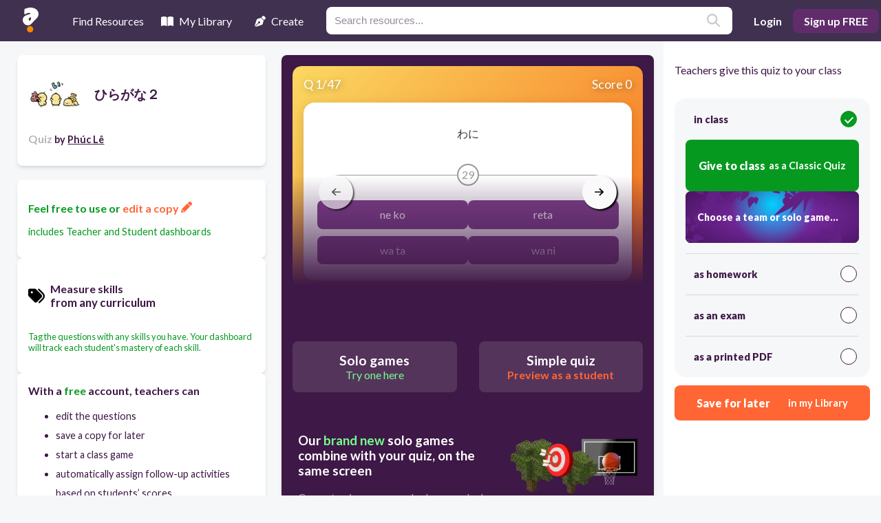

--- FILE ---
content_type: text/html; charset=utf-8
request_url: https://resources.quizalize.com/view/quiz/-889710d3-322b-4831-a43f-890f11a2cee1
body_size: 30870
content:
<!DOCTYPE html><html lang="en" class="__className_1dd84e"><head><meta charSet="utf-8"/><meta name="viewport" content="width=device-width, initial-scale=1"/><link rel="preload" as="image" imageSrcSet="/assets/gameLinks/newBanners/small-bearzz-button-slide.svg 640w, /assets/gameLinks/newBanners/small-bearzz-button-slide.svg 750w, /assets/gameLinks/newBanners/small-bearzz-button-slide.svg 828w, /assets/gameLinks/newBanners/small-bearzz-button-slide.svg 1080w, /assets/gameLinks/newBanners/small-bearzz-button-slide.svg 1200w, /assets/gameLinks/newBanners/small-bearzz-button-slide.svg 1920w, /assets/gameLinks/newBanners/small-bearzz-button-slide.svg 2048w, /assets/gameLinks/newBanners/small-bearzz-button-slide.svg 3840w" imageSizes="100vw"/><link rel="stylesheet" href="/_next/static/css/31aa63e2fadb4339.css" data-precedence="next"/><link rel="stylesheet" href="/_next/static/css/7d080c79e7550f96.css" data-precedence="next"/><link rel="stylesheet" href="/_next/static/css/cd5dd4da1417e22e.css" data-precedence="next"/><link rel="preload" as="script" fetchPriority="low" href="/_next/static/chunks/webpack-01224bcb43a61724.js"/><script src="/_next/static/chunks/fd9d1056-55e3e33fb4269bbe.js" async=""></script><script src="/_next/static/chunks/117-04150e400a3d51f7.js" async=""></script><script src="/_next/static/chunks/main-app-33f8010a5d41522d.js" async=""></script><script src="/_next/static/chunks/218-2ba5f04438ccae57.js" async=""></script><script src="/_next/static/chunks/643-3f602cd7fb19a3a2.js" async=""></script><script src="/_next/static/chunks/app/layout-8d3a2a5c88f0ebbc.js" async=""></script><script src="/_next/static/chunks/app/not-found-61091e9b0a746dd1.js" async=""></script><script src="/_next/static/chunks/66-74995fc62cf380ae.js" async=""></script><script src="/_next/static/chunks/122-aa0e9d815641e960.js" async=""></script><script src="/_next/static/chunks/486-d7973199e5f29310.js" async=""></script><script src="/_next/static/chunks/app/view/quiz/%5BcontentSlug%5D/page-c81af514c85e6ea0.js" async=""></script><meta name="theme-color" content="#403151"/><title>ひらがな２ | Quizalize</title><meta name="description" content="Quiz your students on ひらがな２ practice problems using our fun classroom quiz game Quizalize and personalize your teaching."/><meta name="author" content="Phúc Lê"/><meta name="keywords" content="quiz,assessment,test,practice problems,formative assessment,fun,game,classroom,mastery,google classroom"/><link rel="canonical" href="https://resources.quizalize.com/view/quiz/-889710d3-322b-4831-a43f-890f11a2cee1"/><meta property="og:title" content="ひらがな２ | Quizalize"/><meta property="og:description" content="Quiz your students on ひらがな２ practice problems using our fun classroom quiz game Quizalize and personalize your teaching."/><meta property="og:url" content="https://resources.quizalize.com/view/quiz/-889710d3-322b-4831-a43f-890f11a2cee1"/><meta property="og:site_name" content="Quizalize"/><meta property="og:image" content="https://uploads.quizalize.com/cc6250be-e10c-43af-8c93-d63e40d96e9b/quiz/8d9eeaa9c47888138fa6e70ad60bd1ca814f6efe.jpeg"/><meta property="og:type" content="website"/><meta name="twitter:card" content="summary_large_image"/><meta name="twitter:site" content="@quizalizeapp"/><meta name="twitter:title" content="ひらがな２ | Quizalize"/><meta name="twitter:description" content="Quiz your students on ひらがな２ practice problems using our fun classroom quiz game Quizalize and personalize your teaching."/><meta name="twitter:image" content="https://uploads.quizalize.com/cc6250be-e10c-43af-8c93-d63e40d96e9b/quiz/8d9eeaa9c47888138fa6e70ad60bd1ca814f6efe.jpeg"/><meta name="next-size-adjust"/><script src="/_next/static/chunks/polyfills-78c92fac7aa8fdd8.js" noModule=""></script></head><body><div class="Home_container__d256j"><div class="Navbar_wrapper__5LoEn"><header class="Navbar_topNavigation__8PbrP"><div class="Navbar_left__vXg3B"><div class="Navbar_logoContainer__zyNlf"><span style="box-sizing:border-box;display:inline-block;overflow:hidden;width:initial;height:initial;background:none;opacity:1;border:0;margin:0;padding:0;position:relative;max-width:100%"><span style="box-sizing:border-box;display:block;width:initial;height:initial;background:none;opacity:1;border:0;margin:0;padding:0;max-width:100%"><img style="display:block;max-width:100%;width:initial;height:initial;background:none;opacity:1;border:0;margin:0;padding:0" alt="" aria-hidden="true" src="data:image/svg+xml,%3csvg%20xmlns=%27http://www.w3.org/2000/svg%27%20version=%271.1%27%20width=%2723%27%20height=%2736%27/%3e"/></span><img alt="Quizalize logo" src="[data-uri]" decoding="async" data-nimg="intrinsic" style="position:absolute;top:0;left:0;bottom:0;right:0;box-sizing:border-box;padding:0;border:none;margin:auto;display:block;width:0;height:0;min-width:100%;max-width:100%;min-height:100%;max-height:100%"/><noscript><img alt="Quizalize logo" loading="lazy" decoding="async" data-nimg="intrinsic" style="position:absolute;top:0;left:0;bottom:0;right:0;box-sizing:border-box;padding:0;border:none;margin:auto;display:block;width:0;height:0;min-width:100%;max-width:100%;min-height:100%;max-height:100%" srcSet="/assets/quizalizeLogoSmall.svg 1x, /assets/quizalizeLogoSmall.svg 2x" src="/assets/quizalizeLogoSmall.svg"/></noscript></span></div><nav class="Navbar_nav__EEZBj"><ul class="Navbar_links__Jx_vS"><li class="Navbar_linkItem__Z27XI [object Object] " tabindex="0"><div class="Navbar_bottomBorder__ZkFJU"></div><svg xmlns="http://www.w3.org/2000/svg" viewBox="0 0 512 512" class="svgIconWrapper" fill="white"><path d="M128 32h32c17.7 0 32 14.3 32 32V96H96V64c0-17.7 14.3-32 32-32zm64 96V448c0 17.7-14.3 32-32 32H32c-17.7 0-32-14.3-32-32V388.9c0-34.6 9.4-68.6 27.2-98.3C40.9 267.8 49.7 242.4 53 216L60.5 156c2-16 15.6-28 31.8-28H192zm227.8 0c16.1 0 29.8 12 31.8 28L459 216c3.3 26.4 12.1 51.8 25.8 74.6c17.8 29.7 27.2 63.7 27.2 98.3V448c0 17.7-14.3 32-32 32H352c-17.7 0-32-14.3-32-32V128h99.8zM320 64c0-17.7 14.3-32 32-32h32c17.7 0 32 14.3 32 32V96H320V64zm-32 64V288H224V128h64z"></path></svg> <!-- -->Find Resources</li><li class="Navbar_linkItem__Z27XI [object Object] " tabindex="0"><div class="Navbar_bottomBorder__ZkFJU"></div><svg xmlns="http://www.w3.org/2000/svg" class="svgIconWrapper" fill="white" viewBox="0 0 576 512"><path d="M249.6 471.5c10.8 3.8 22.4-4.1 22.4-15.5V78.6c0-4.2-1.6-8.4-5-11C247.4 52 202.4 32 144 32C87.5 32 35.1 48.6 9 59.9c-5.6 2.4-9 8-9 14V454.1c0 11.9 12.8 20.2 24.1 16.5C55.6 460.1 105.5 448 144 448c33.9 0 79 14 105.6 23.5zm76.8 0C353 462 398.1 448 432 448c38.5 0 88.4 12.1 119.9 22.6c11.3 3.8 24.1-4.6 24.1-16.5V73.9c0-6.1-3.4-11.6-9-14C540.9 48.6 488.5 32 432 32c-58.4 0-103.4 20-123 35.6c-3.3 2.6-5 6.8-5 11V456c0 11.4 11.7 19.3 22.4 15.5z"></path></svg> <!-- -->My Library</li><li class="Navbar_linkItem__Z27XI [object Object] " tabindex="0"><div class="Navbar_bottomBorder__ZkFJU"></div><svg xmlns="http://www.w3.org/2000/svg" class="svgIconWrapper" fill="white" viewBox="0 0 512 512"><path d="M368.4 18.3L312.7 74.1 437.9 199.3l55.7-55.7c21.9-21.9 21.9-57.3 0-79.2L447.6 18.3c-21.9-21.9-57.3-21.9-79.2 0zM288 94.6l-9.2 2.8L134.7 140.6c-19.9 6-35.7 21.2-42.3 41L3.8 445.8c-3.8 11.3-1 23.9 7.3 32.4L164.7 324.7c-3-6.3-4.7-13.3-4.7-20.7c0-26.5 21.5-48 48-48s48 21.5 48 48s-21.5 48-48 48c-7.4 0-14.4-1.7-20.7-4.7L33.7 500.9c8.6 8.3 21.1 11.2 32.4 7.3l264.3-88.6c19.7-6.6 35-22.4 41-42.3l43.2-144.1 2.8-9.2L288 94.6z"></path></svg> <!-- -->Create</li></ul></nav><div class="Navbar_search__x_3Mk"><div class="Searchbar_outer__4NUxa"><form class="Searchbar_form__Ds9pc"><label class="Searchbar_label__W_AOp" for="topNav_search_input" aria-label="Resources search"></label><input class="Searchbar_searchInput__hIQQS" id="topNav_search_input" type="text" placeholder="Search resources..." name="topNav_search_input" value=""/><button class="Searchbar_submitButton__TlTc_" type="submit"><svg xmlns="http://www.w3.org/2000/svg" viewBox="0 0 512 512" class="svgIconWrapper" fill="#ccc"><path d="M416 208c0 45.9-14.9 88.3-40 122.7L502.6 457.4c12.5 12.5 12.5 32.8 0 45.3s-32.8 12.5-45.3 0L330.7 376c-34.4 25.2-76.8 40-122.7 40C93.1 416 0 322.9 0 208S93.1 0 208 0S416 93.1 416 208zM208 352c79.5 0 144-64.5 144-144s-64.5-144-144-144S64 128.5 64 208s64.5 144 144 144z"></path></svg></button></form></div></div></div><div class="Navbar_right__Sb1no"><button class="Navbar_mobileSearchButton__aviGb" aria-label="search"><svg xmlns="http://www.w3.org/2000/svg" viewBox="0 0 512 512" class="svgIconWrapper" fill="#ccc"><path d="M416 208c0 45.9-14.9 88.3-40 122.7L502.6 457.4c12.5 12.5 12.5 32.8 0 45.3s-32.8 12.5-45.3 0L330.7 376c-34.4 25.2-76.8 40-122.7 40C93.1 416 0 322.9 0 208S93.1 0 208 0S416 93.1 416 208zM208 352c79.5 0 144-64.5 144-144s-64.5-144-144-144S64 128.5 64 208s64.5 144 144 144z"></path></svg></button><button class="Navbar_logInButton__Fdy84">Login</button><button class="Navbar_signUpButton__GpdK6">Sign up FREE</button></div></header><div class="Navbar_mobileSearchBar__rYbzT "><div class="Searchbar_outer__4NUxa"><form class="Searchbar_form__Ds9pc"><label class="Searchbar_label__W_AOp" for="topNav_mobile_search_input" aria-label="Resources search"></label><input class="Searchbar_searchInput__hIQQS" id="topNav_mobile_search_input" type="text" placeholder="Search resources..." name="topNav_mobile_search_input" value=""/><button class="Searchbar_submitButton__TlTc_" type="submit"><svg xmlns="http://www.w3.org/2000/svg" viewBox="0 0 512 512" class="svgIconWrapper" fill="#ccc"><path d="M416 208c0 45.9-14.9 88.3-40 122.7L502.6 457.4c12.5 12.5 12.5 32.8 0 45.3s-32.8 12.5-45.3 0L330.7 376c-34.4 25.2-76.8 40-122.7 40C93.1 416 0 322.9 0 208S93.1 0 208 0S416 93.1 416 208zM208 352c79.5 0 144-64.5 144-144s-64.5-144-144-144S64 128.5 64 208s64.5 144 144 144z"></path></svg></button></form></div></div></div><main class="Home_main__VkIEL"><!--$--><!--$--><div class="Home_contentDetails__7mfGY"><div class="PreviewCells_previewCell__UORez"><div class="PreviewCells_titleContainer__Cyf5K"><div class="PreviewCells_thumbnail__OSocZ"><img alt="placeholder image to represent content" loading="lazy" width="80" height="80" decoding="async" data-nimg="1" style="color:transparent;border-radius:0.5rem;object-fit:contain" srcSet="/_next/image?url=https%3A%2F%2Fuploads.quizalize.com%2Fcc6250be-e10c-43af-8c93-d63e40d96e9b%2Fquiz%2F8d9eeaa9c47888138fa6e70ad60bd1ca814f6efe.jpeg&amp;w=96&amp;q=75 1x, /_next/image?url=https%3A%2F%2Fuploads.quizalize.com%2Fcc6250be-e10c-43af-8c93-d63e40d96e9b%2Fquiz%2F8d9eeaa9c47888138fa6e70ad60bd1ca814f6efe.jpeg&amp;w=256&amp;q=75 2x" src="/_next/image?url=https%3A%2F%2Fuploads.quizalize.com%2Fcc6250be-e10c-43af-8c93-d63e40d96e9b%2Fquiz%2F8d9eeaa9c47888138fa6e70ad60bd1ca814f6efe.jpeg&amp;w=256&amp;q=75"/></div><h1 class="PreviewCells_title__sK3JU">ひらがな２</h1></div><h2 class="PreviewCells_attribution__g71xD"><span class="PreviewCells_smogGray__oFBup">Quiz<!-- --> </span><span class="PreviewCells_body__T5ajH">by<!-- --> <a href="https://app.quizalize.com/resources/results?userId=33054121-e490-4098-b543-030b56d2d1e3&amp;page=1"><span class="PreviewCells_underline__nEhWx">Phúc Lê</span></a></span></h2></div></div><div class="Home_contentInfo__EyNbX"><div class="PreviewCells_previewCell__UORez"><div class="PreviewCells_brandGreen__iOfqY"><p class="PreviewCells_heading__7dHiJ">Feel free to use or<!-- --> <a href="#"><span class="PreviewCells_brandOrange__rcuZr">edit a copy <svg xmlns="http://www.w3.org/2000/svg" class="svgIconWrapper" fill="#ff6633" viewBox="0 0 512 512"><path d="M421.7 220.3l-11.3 11.3-22.6 22.6-205 205c-6.6 6.6-14.8 11.5-23.8 14.1L30.8 511c-8.4 2.5-17.5 .2-23.7-6.1S-1.5 489.7 1 481.2L38.7 353.1c2.6-9 7.5-17.2 14.1-23.8l205-205 22.6-22.6 11.3-11.3 33.9 33.9 62.1 62.1 33.9 33.9zM96 353.9l-9.3 9.3c-.9 .9-1.6 2.1-2 3.4l-25.3 86 86-25.3c1.3-.4 2.5-1.1 3.4-2l9.3-9.3H112c-8.8 0-16-7.2-16-16V353.9zM453.3 19.3l39.4 39.4c25 25 25 65.5 0 90.5l-14.5 14.5-22.6 22.6-11.3 11.3-33.9-33.9-62.1-62.1L314.3 67.7l11.3-11.3 22.6-22.6 14.5-14.5c25-25 65.5-25 90.5 0z"></path></svg></span></a></p><p class="PreviewCells_body__T5ajH">includes Teacher and Student dashboards</p></div></div><div class="PreviewCells_previewCell__UORez"><h3 class="PreviewCells_skillsTag__C4gNN"><svg xmlns="http://www.w3.org/2000/svg" class="svgIconWrapper PreviewCells_tagIcon__hfK3P" viewBox="0 0 512 512"><path d="M345 39.1L472.8 168.4c52.4 53 52.4 138.2 0 191.2L360.8 472.9c-9.3 9.4-24.5 9.5-33.9 .2s-9.5-24.5-.2-33.9L438.6 325.9c33.9-34.3 33.9-89.4 0-123.7L310.9 72.9c-9.3-9.4-9.2-24.6 .2-33.9s24.6-9.2 33.9 .2zM0 229.5V80C0 53.5 21.5 32 48 32H197.5c17 0 33.3 6.7 45.3 18.7l168 168c25 25 25 65.5 0 90.5L277.3 442.7c-25 25-65.5 25-90.5 0l-168-168C6.7 262.7 0 246.5 0 229.5zM144 144c0-17.7-14.3-32-32-32s-32 14.3-32 32s14.3 32 32 32s32-14.3 32-32z"></path></svg><div><div class="PreviewCells_heading__7dHiJ">Measure skills</div><div class="PreviewCells_body__T5ajH">from any curriculum</div></div></h3><div><p class="PreviewCells_tiny__SIuz1 PreviewCells_brandGreen__iOfqY">Tag the questions with any skills you have. Your dashboard will track each student&#x27;s mastery of each skill.</p></div></div><div class="PreviewMoreOptions_previewCellLeft__HKZJ0"><div class="PreviewMoreOptions_heading__CloJq">With a <span class="PreviewMoreOptions_brandGreen__3_FJ0">free</span> account, teachers can</div><ul class="PreviewMoreOptions_body__7SmPI"><li>edit the questions</li><li>save a copy for later</li><li>start a class game</li><li>automatically assign follow-up activities based on students’ scores</li><li>assign as homework</li><li>share a link with colleagues</li><li>print as a bubble sheet</li></ul><button class="PreviewMoreOptions_button__lUznJ">Improve student outcomes for free!</button></div></div><!--/$--><div class="Home_content__tkQPU"><div class="QuizViewerContainer_wrapper__x4qOv"><div class="Home_quizPlayerWrapper__RwcXN"><!--$--><div class="quizViewer_container___ytWU"><div class="carousel-root embla__container"><div class="carousel carousel-slider" style="width:100%"><button type="button" aria-label="previous slide / item" class="control-arrow control-prev control-disabled"></button><div class="slider-wrapper axis-horizontal"><ul class="slider animated" style="-webkit-transform:translate3d(0,0,0);-ms-transform:translate3d(0,0,0);-o-transform:translate3d(0,0,0);transform:translate3d(0,0,0);-webkit-transition-duration:350ms;-moz-transition-duration:350ms;-o-transition-duration:350ms;transition-duration:350ms;-ms-transition-duration:350ms"><li class="slide selected previous"><div class="quizViewerItem_previewQuestion__dHPdG embla__slide"><div class="quizViewerItem_previewQuestionHeader__NcR2M"><div>Q <!-- -->1<!-- -->/<!-- -->47</div><div>Score 0</div></div><div class="quizViewerItem_previewQuestionContainer__TFHfy"><div class=""><div class="quizViewerItem_pQImgContainer__bpnnX"><div class="quizViewerItem_pQQuestion__qrvKk">わに</div></div><div class="quizViewerItem_countdownStyles__sQtMv"><div class="quizViewerItem_countdownLine__WRiv1"></div><div class="quizViewerItem_countdownNumber__GzIuy">29</div><div class="quizViewerItem_countdownLine__WRiv1"></div></div><div class="quizViewerItem_pQAnswerContainer__zmUgr"><div class="quizViewerAnswer_quizViewerAnswer__nxv_u"><div class="quizViewerAnswer_answerCopy__V3xtY">ne ko</div></div><div class="quizViewerAnswer_quizViewerAnswer__nxv_u"><div class="quizViewerAnswer_answerCopy__V3xtY">reta</div></div><div class="quizViewerAnswer_quizViewerAnswer__nxv_u"><div class="quizViewerAnswer_answerCopy__V3xtY">wa ta</div></div><div class="quizViewerAnswer_quizViewerAnswer__nxv_u"><div class="quizViewerAnswer_answerCopy__V3xtY">wa ni</div></div></div></div></div></div></li></ul></div><button type="button" aria-label="next slide / item" class="control-arrow control-next control-disabled"></button></div></div><button class="quizViewer_navArrow__aDO74 quizViewer_navArrowLeft___lslP" disabled="" aria-label="arrow left"><svg xmlns="http://www.w3.org/2000/svg" viewBox="0 0 448 512" class="svgIconWrapper" fill="#000"><path d="M9.4 233.4c-12.5 12.5-12.5 32.8 0 45.3l160 160c12.5 12.5 32.8 12.5 45.3 0s12.5-32.8 0-45.3L109.2 288 416 288c17.7 0 32-14.3 32-32s-14.3-32-32-32l-306.7 0L214.6 118.6c12.5-12.5 12.5-32.8 0-45.3s-32.8-12.5-45.3 0l-160 160z"></path></svg></button><button class="quizViewer_navArrow__aDO74 quizViewer_navArrowRight__Nh3CN" aria-label="arrow right"><svg xmlns="http://www.w3.org/2000/svg" viewBox="0 0 448 512" class="svgIconWrapper" fill="#000"><path d="M438.6 278.6c12.5-12.5 12.5-32.8 0-45.3l-160-160c-12.5-12.5-32.8-12.5-45.3 0s-12.5 32.8 0 45.3L338.8 224 32 224c-17.7 0-32 14.3-32 32s14.3 32 32 32l306.7 0L233.4 393.4c-12.5 12.5-12.5 32.8 0 45.3s32.8 12.5 45.3 0l160-160z"></path></svg></button></div><!--/$--></div><div class="ctaButtons_wrapper__r2ncW"><button class="ctaButtons_rscButton__y4C2m ctaButtons_special__lG4_d"><span class="ctaButtons_head__GEXMA">Solo games</span><span class="ctaButtons_subhead__GbQCp">Try one here</span></button><button class="ctaButtons_rscButton__y4C2m ctaButtons_secondary__tI4XC"><span class="ctaButtons_head__GEXMA">Simple quiz</span><span class="ctaButtons_subhead__GbQCp">Preview as a student</span></button></div><div class="ctaButtons_wrapper__r2ncW"><button class="ctaButtons_rscButton__y4C2m ctaButtons_tertiary__g_Y_6"><span class="ctaButtons_head__GEXMA">Edit a copy</span><span class="ctaButtons_subhead__GbQCp">to suit your class</span></button></div><div class="QuizViewerContainer_soloPromo__GVuFQ"><div class="QuizViewerContainer_upper____K7H"><div class="QuizViewerContainer_copy___lLOP"><h3>Our <b>brand new</b> solo games combine with your quiz, on the same screen</h3><p>Correct quiz answers unlock more play!</p></div><div style="position:relative"><span style="box-sizing:border-box;display:inline-block;overflow:hidden;width:initial;height:initial;background:none;opacity:1;border:0;margin:0;padding:0;position:relative;max-width:100%"><span style="box-sizing:border-box;display:block;width:initial;height:initial;background:none;opacity:1;border:0;margin:0;padding:0;max-width:100%"><img style="display:block;max-width:100%;width:initial;height:initial;background:none;opacity:1;border:0;margin:0;padding:0" alt="" aria-hidden="true" src="data:image/svg+xml,%3csvg%20xmlns=%27http://www.w3.org/2000/svg%27%20version=%271.1%27%20width=%27260%27%20height=%27114%27/%3e"/></span><img alt="New Quizalize solo game modes" src="[data-uri]" decoding="async" data-nimg="intrinsic" style="position:absolute;top:0;left:0;bottom:0;right:0;box-sizing:border-box;padding:0;border:none;margin:auto;display:block;width:0;height:0;min-width:100%;max-width:100%;min-height:100%;max-height:100%"/><noscript><img alt="New Quizalize solo game modes" loading="lazy" decoding="async" data-nimg="intrinsic" style="position:absolute;top:0;left:0;bottom:0;right:0;box-sizing:border-box;padding:0;border:none;margin:auto;display:block;width:0;height:0;min-width:100%;max-width:100%;min-height:100%;max-height:100%" srcSet="/_next/image?url=%2Fassets%2Fsolo-games-promo.png&amp;w=384&amp;q=75 1x, /_next/image?url=%2Fassets%2Fsolo-games-promo.png&amp;w=640&amp;q=75 2x" src="/_next/image?url=%2Fassets%2Fsolo-games-promo.png&amp;w=640&amp;q=75"/></noscript></span></div></div><a href="https://games.quizalize.com/" target="_blank" rel="noreferrer"><button class="QuizViewerContainer_promoButton__FypAl">Teachers, explore our <b>epic whole class team games</b> here</button></a></div></div><div class="Home_questionListWrapper__WmiDD"><!--$--><div class="questionList_header__Xcpw6"><span>47<!-- --> questions</span><div class="questionList_toggle__Ve0ix "><svg xmlns="http://www.w3.org/2000/svg" viewBox="0 0 576 512" class="svgIconWrapper" style="margin-right:8px" fill="#552963"><path d="M288 32c-80.8 0-145.5 36.8-192.6 80.6C48.6 156 17.3 208 2.5 243.7c-3.3 7.9-3.3 16.7 0 24.6C17.3 304 48.6 356 95.4 399.4C142.5 443.2 207.2 480 288 480s145.5-36.8 192.6-80.6c46.8-43.5 78.1-95.4 93-131.1c3.3-7.9 3.3-16.7 0-24.6c-14.9-35.7-46.2-87.7-93-131.1C433.5 68.8 368.8 32 288 32zM432 256c0 79.5-64.5 144-144 144s-144-64.5-144-144s64.5-144 144-144s144 64.5 144 144zM288 192c0 35.3-28.7 64-64 64c-11.5 0-22.3-3-31.6-8.4c-.2 2.8-.4 5.5-.4 8.4c0 53 43 96 96 96s96-43 96-96s-43-96-96-96c-2.8 0-5.6 .1-8.4 .4c5.3 9.3 8.4 20.1 8.4 31.6z"></path></svg>Show<!-- --> answers</div></div><ul class="questionList_list__dXuvo"><li class="questionListItem_wrapper__maI0t"><div class="questionListItem_block__ru237 questionListItem_questionBlock__QYwRu  "><span class="questionListItem_label__9AeXt"><span>Q</span>1</span><div class="questionListItem_questionContent__eXUIx"><div class="questionListItem_questionCopy__uo_Iy">わに</div></div></div><div class="questionListItem_answersWrapper__GdMqO "><div class="answers_block__tFiP_"><div class="quizViewerAnswer_listAnswerCopy__T9JF6">ne ko</div></div><div class="answers_block__tFiP_"><div class="quizViewerAnswer_listAnswerCopy__T9JF6">reta</div></div><div class="answers_block__tFiP_"><div class="quizViewerAnswer_listAnswerCopy__T9JF6">wa ta</div></div><div class="answers_block__tFiP_"><div class="quizViewerAnswer_listAnswerCopy__T9JF6">wa ni</div></div></div><div class="questionItemControls_wrapper__nT4Ut"><div class="questionItemControls_inner__tI__N"><div class="questionItemControls_icon__igCiy questionItemControls_sorting__hJGAL"><svg xmlns="http://www.w3.org/2000/svg" class="svgIconWrapper questionItemControls_controlIcon__vXMco" viewBox="0 0 512 512"><path d="M232 120C232 106.7 242.7 96 256 96C269.3 96 280 106.7 280 120V243.2L365.3 300C376.3 307.4 379.3 322.3 371.1 333.3C364.6 344.3 349.7 347.3 338.7 339.1L242.7 275.1C236 271.5 232 264 232 255.1L232 120zM256 0C397.4 0 512 114.6 512 256C512 397.4 397.4 512 256 512C114.6 512 0 397.4 0 256C0 114.6 114.6 0 256 0zM48 256C48 370.9 141.1 464 256 464C370.9 464 464 370.9 464 256C464 141.1 370.9 48 256 48C141.1 48 48 141.1 48 256z"></path></svg>5<!-- -->s</div></div></div></li><li class="questionListItem_wrapper__maI0t"><div class="questionListItem_block__ru237 questionListItem_questionBlock__QYwRu  "><span class="questionListItem_label__9AeXt"><span>Q</span>2</span><div class="questionListItem_questionContent__eXUIx"><div class="questionListItem_questionCopy__uo_Iy">re ki shi</div></div></div><div class="questionListItem_answersWrapper__GdMqO "><div class="answers_block__tFiP_"><div class="quizViewerAnswer_listAnswerCopy__T9JF6">ねさも</div></div><div class="answers_block__tFiP_"><div class="quizViewerAnswer_listAnswerCopy__T9JF6">れさし</div></div><div class="answers_block__tFiP_"><div class="quizViewerAnswer_listAnswerCopy__T9JF6">れきし</div></div><div class="answers_block__tFiP_"><div class="quizViewerAnswer_listAnswerCopy__T9JF6">わさし</div></div></div><div class="questionItemControls_wrapper__nT4Ut"><div class="questionItemControls_inner__tI__N"><div class="questionItemControls_icon__igCiy questionItemControls_sorting__hJGAL"><svg xmlns="http://www.w3.org/2000/svg" class="svgIconWrapper questionItemControls_controlIcon__vXMco" viewBox="0 0 512 512"><path d="M232 120C232 106.7 242.7 96 256 96C269.3 96 280 106.7 280 120V243.2L365.3 300C376.3 307.4 379.3 322.3 371.1 333.3C364.6 344.3 349.7 347.3 338.7 339.1L242.7 275.1C236 271.5 232 264 232 255.1L232 120zM256 0C397.4 0 512 114.6 512 256C512 397.4 397.4 512 256 512C114.6 512 0 397.4 0 256C0 114.6 114.6 0 256 0zM48 256C48 370.9 141.1 464 256 464C370.9 464 464 370.9 464 256C464 141.1 370.9 48 256 48C141.1 48 48 141.1 48 256z"></path></svg>10<!-- -->s</div></div></div></li><li class="questionListItem_wrapper__maI0t"><div class="questionListItem_block__ru237 questionListItem_questionBlock__QYwRu  "><span class="questionListItem_label__9AeXt"><span>Q</span>3</span><div class="questionListItem_questionContent__eXUIx"><div class="questionListItem_questionCopy__uo_Iy">ha na shi</div></div></div><div class="questionListItem_answersWrapper__GdMqO "><div class="answers_block__tFiP_"><div class="quizViewerAnswer_listAnswerCopy__T9JF6">はたし</div></div><div class="answers_block__tFiP_"><div class="quizViewerAnswer_listAnswerCopy__T9JF6">はなし</div></div><div class="answers_block__tFiP_"><div class="quizViewerAnswer_listAnswerCopy__T9JF6">ほたも</div></div><div class="answers_block__tFiP_"><div class="quizViewerAnswer_listAnswerCopy__T9JF6">ほなし</div></div></div><div class="questionItemControls_wrapper__nT4Ut"><div class="questionItemControls_inner__tI__N"><div class="questionItemControls_icon__igCiy questionItemControls_sorting__hJGAL"><svg xmlns="http://www.w3.org/2000/svg" class="svgIconWrapper questionItemControls_controlIcon__vXMco" viewBox="0 0 512 512"><path d="M232 120C232 106.7 242.7 96 256 96C269.3 96 280 106.7 280 120V243.2L365.3 300C376.3 307.4 379.3 322.3 371.1 333.3C364.6 344.3 349.7 347.3 338.7 339.1L242.7 275.1C236 271.5 232 264 232 255.1L232 120zM256 0C397.4 0 512 114.6 512 256C512 397.4 397.4 512 256 512C114.6 512 0 397.4 0 256C0 114.6 114.6 0 256 0zM48 256C48 370.9 141.1 464 256 464C370.9 464 464 370.9 464 256C464 141.1 370.9 48 256 48C141.1 48 48 141.1 48 256z"></path></svg>10<!-- -->s</div></div></div></li><li class="questionListItem_wrapper__maI0t"><div class="questionListItem_block__ru237 questionListItem_questionBlock__QYwRu  "><span class="questionListItem_label__9AeXt"><span>Q</span>4</span><div class="questionListItem_questionContent__eXUIx"><div class="questionListItem_questionCopy__uo_Iy">うえ</div></div></div><div class="questionListItem_answersWrapper__GdMqO "><div class="answers_block__tFiP_"><div class="quizViewerAnswer_listAnswerCopy__T9JF6">tsu n</div></div><div class="answers_block__tFiP_"><div class="quizViewerAnswer_listAnswerCopy__T9JF6">u e</div></div><div class="answers_block__tFiP_"><div class="quizViewerAnswer_listAnswerCopy__T9JF6">tsu e</div></div><div class="answers_block__tFiP_"><div class="quizViewerAnswer_listAnswerCopy__T9JF6">u n</div></div></div><div class="questionItemControls_wrapper__nT4Ut"><div class="questionItemControls_inner__tI__N"><div class="questionItemControls_icon__igCiy questionItemControls_sorting__hJGAL"><svg xmlns="http://www.w3.org/2000/svg" class="svgIconWrapper questionItemControls_controlIcon__vXMco" viewBox="0 0 512 512"><path d="M232 120C232 106.7 242.7 96 256 96C269.3 96 280 106.7 280 120V243.2L365.3 300C376.3 307.4 379.3 322.3 371.1 333.3C364.6 344.3 349.7 347.3 338.7 339.1L242.7 275.1C236 271.5 232 264 232 255.1L232 120zM256 0C397.4 0 512 114.6 512 256C512 397.4 397.4 512 256 512C114.6 512 0 397.4 0 256C0 114.6 114.6 0 256 0zM48 256C48 370.9 141.1 464 256 464C370.9 464 464 370.9 464 256C464 141.1 370.9 48 256 48C141.1 48 48 141.1 48 256z"></path></svg>5<!-- -->s</div></div></div></li><li class="questionListItem_wrapper__maI0t"><div class="questionListItem_block__ru237 questionListItem_questionBlock__QYwRu  "><span class="questionListItem_label__9AeXt"><span>Q</span>5</span><div class="questionListItem_questionContent__eXUIx"><div class="questionListItem_questionCopy__uo_Iy">so ra</div></div></div><div class="questionListItem_answersWrapper__GdMqO "><div class="answers_block__tFiP_"><div class="quizViewerAnswer_listAnswerCopy__T9JF6">ろさ</div></div><div class="answers_block__tFiP_"><div class="quizViewerAnswer_listAnswerCopy__T9JF6">ろち</div></div><div class="answers_block__tFiP_"><div class="quizViewerAnswer_listAnswerCopy__T9JF6">そら</div></div><div class="answers_block__tFiP_"><div class="quizViewerAnswer_listAnswerCopy__T9JF6">そち</div></div></div><div class="questionItemControls_wrapper__nT4Ut"><div class="questionItemControls_inner__tI__N"><div class="questionItemControls_icon__igCiy questionItemControls_sorting__hJGAL"><svg xmlns="http://www.w3.org/2000/svg" class="svgIconWrapper questionItemControls_controlIcon__vXMco" viewBox="0 0 512 512"><path d="M232 120C232 106.7 242.7 96 256 96C269.3 96 280 106.7 280 120V243.2L365.3 300C376.3 307.4 379.3 322.3 371.1 333.3C364.6 344.3 349.7 347.3 338.7 339.1L242.7 275.1C236 271.5 232 264 232 255.1L232 120zM256 0C397.4 0 512 114.6 512 256C512 397.4 397.4 512 256 512C114.6 512 0 397.4 0 256C0 114.6 114.6 0 256 0zM48 256C48 370.9 141.1 464 256 464C370.9 464 464 370.9 464 256C464 141.1 370.9 48 256 48C141.1 48 48 141.1 48 256z"></path></svg>5<!-- -->s</div></div></div></li><li class="questionListItem_wrapper__maI0t"><div class="questionListItem_block__ru237 questionListItem_questionBlock__QYwRu  "><span class="questionListItem_label__9AeXt"><span>Q</span>6</span><div class="questionListItem_questionContent__eXUIx"><div class="questionListItem_questionCopy__uo_Iy">mi na to</div></div></div><div class="questionListItem_answersWrapper__GdMqO "><div class="answers_block__tFiP_"><div class="quizViewerAnswer_listAnswerCopy__T9JF6">むなて</div></div><div class="answers_block__tFiP_"><div class="quizViewerAnswer_listAnswerCopy__T9JF6">みたて</div></div><div class="answers_block__tFiP_"><div class="quizViewerAnswer_listAnswerCopy__T9JF6">むたと</div></div><div class="answers_block__tFiP_"><div class="quizViewerAnswer_listAnswerCopy__T9JF6">みなと</div></div></div><div class="questionItemControls_wrapper__nT4Ut"><div class="questionItemControls_inner__tI__N"><div class="questionItemControls_icon__igCiy questionItemControls_sorting__hJGAL"><svg xmlns="http://www.w3.org/2000/svg" class="svgIconWrapper questionItemControls_controlIcon__vXMco" viewBox="0 0 512 512"><path d="M232 120C232 106.7 242.7 96 256 96C269.3 96 280 106.7 280 120V243.2L365.3 300C376.3 307.4 379.3 322.3 371.1 333.3C364.6 344.3 349.7 347.3 338.7 339.1L242.7 275.1C236 271.5 232 264 232 255.1L232 120zM256 0C397.4 0 512 114.6 512 256C512 397.4 397.4 512 256 512C114.6 512 0 397.4 0 256C0 114.6 114.6 0 256 0zM48 256C48 370.9 141.1 464 256 464C370.9 464 464 370.9 464 256C464 141.1 370.9 48 256 48C141.1 48 48 141.1 48 256z"></path></svg>10<!-- -->s</div></div></div></li><li class="questionListItem_wrapper__maI0t"><div class="questionListItem_block__ru237 questionListItem_questionBlock__QYwRu  "><span class="questionListItem_label__9AeXt"><span>Q</span>7</span><div class="questionListItem_questionContent__eXUIx"><div class="questionListItem_questionCopy__uo_Iy">ほこり</div></div></div><div class="questionListItem_answersWrapper__GdMqO "><div class="answers_block__tFiP_"><div class="quizViewerAnswer_listAnswerCopy__T9JF6">ho ni i</div></div><div class="answers_block__tFiP_"><div class="quizViewerAnswer_listAnswerCopy__T9JF6">ho ko ri</div></div><div class="answers_block__tFiP_"><div class="quizViewerAnswer_listAnswerCopy__T9JF6">ha ko i</div></div><div class="answers_block__tFiP_"><div class="quizViewerAnswer_listAnswerCopy__T9JF6">ha ta ri</div></div></div><div class="questionItemControls_wrapper__nT4Ut"><div class="questionItemControls_inner__tI__N"><div class="questionItemControls_icon__igCiy questionItemControls_sorting__hJGAL"><svg xmlns="http://www.w3.org/2000/svg" class="svgIconWrapper questionItemControls_controlIcon__vXMco" viewBox="0 0 512 512"><path d="M232 120C232 106.7 242.7 96 256 96C269.3 96 280 106.7 280 120V243.2L365.3 300C376.3 307.4 379.3 322.3 371.1 333.3C364.6 344.3 349.7 347.3 338.7 339.1L242.7 275.1C236 271.5 232 264 232 255.1L232 120zM256 0C397.4 0 512 114.6 512 256C512 397.4 397.4 512 256 512C114.6 512 0 397.4 0 256C0 114.6 114.6 0 256 0zM48 256C48 370.9 141.1 464 256 464C370.9 464 464 370.9 464 256C464 141.1 370.9 48 256 48C141.1 48 48 141.1 48 256z"></path></svg>10<!-- -->s</div></div></div></li><li class="questionListItem_wrapper__maI0t"><div class="questionListItem_block__ru237 questionListItem_questionBlock__QYwRu  "><span class="questionListItem_label__9AeXt"><span>Q</span>8</span><div class="questionListItem_questionContent__eXUIx"><div class="questionListItem_questionCopy__uo_Iy">yo ru</div></div></div><div class="questionListItem_answersWrapper__GdMqO "><div class="answers_block__tFiP_"><div class="quizViewerAnswer_listAnswerCopy__T9JF6">よる</div></div><div class="answers_block__tFiP_"><div class="quizViewerAnswer_listAnswerCopy__T9JF6">みる</div></div><div class="answers_block__tFiP_"><div class="quizViewerAnswer_listAnswerCopy__T9JF6">みろ</div></div><div class="answers_block__tFiP_"><div class="quizViewerAnswer_listAnswerCopy__T9JF6">よろ</div></div></div><div class="questionItemControls_wrapper__nT4Ut"><div class="questionItemControls_inner__tI__N"><div class="questionItemControls_icon__igCiy questionItemControls_sorting__hJGAL"><svg xmlns="http://www.w3.org/2000/svg" class="svgIconWrapper questionItemControls_controlIcon__vXMco" viewBox="0 0 512 512"><path d="M232 120C232 106.7 242.7 96 256 96C269.3 96 280 106.7 280 120V243.2L365.3 300C376.3 307.4 379.3 322.3 371.1 333.3C364.6 344.3 349.7 347.3 338.7 339.1L242.7 275.1C236 271.5 232 264 232 255.1L232 120zM256 0C397.4 0 512 114.6 512 256C512 397.4 397.4 512 256 512C114.6 512 0 397.4 0 256C0 114.6 114.6 0 256 0zM48 256C48 370.9 141.1 464 256 464C370.9 464 464 370.9 464 256C464 141.1 370.9 48 256 48C141.1 48 48 141.1 48 256z"></path></svg>5<!-- -->s</div></div></div></li><li class="questionListItem_wrapper__maI0t"><div class="questionListItem_block__ru237 questionListItem_questionBlock__QYwRu  "><span class="questionListItem_label__9AeXt"><span>Q</span>9</span><div class="questionListItem_questionContent__eXUIx"><div class="questionListItem_questionCopy__uo_Iy">mi se</div></div></div><div class="questionListItem_answersWrapper__GdMqO "><div class="answers_block__tFiP_"><div class="quizViewerAnswer_listAnswerCopy__T9JF6">むけ</div></div><div class="answers_block__tFiP_"><div class="quizViewerAnswer_listAnswerCopy__T9JF6">みけ</div></div><div class="answers_block__tFiP_"><div class="quizViewerAnswer_listAnswerCopy__T9JF6">むせ</div></div><div class="answers_block__tFiP_"><div class="quizViewerAnswer_listAnswerCopy__T9JF6">みせ</div></div></div><div class="questionItemControls_wrapper__nT4Ut"><div class="questionItemControls_inner__tI__N"><div class="questionItemControls_icon__igCiy questionItemControls_sorting__hJGAL"><svg xmlns="http://www.w3.org/2000/svg" class="svgIconWrapper questionItemControls_controlIcon__vXMco" viewBox="0 0 512 512"><path d="M232 120C232 106.7 242.7 96 256 96C269.3 96 280 106.7 280 120V243.2L365.3 300C376.3 307.4 379.3 322.3 371.1 333.3C364.6 344.3 349.7 347.3 338.7 339.1L242.7 275.1C236 271.5 232 264 232 255.1L232 120zM256 0C397.4 0 512 114.6 512 256C512 397.4 397.4 512 256 512C114.6 512 0 397.4 0 256C0 114.6 114.6 0 256 0zM48 256C48 370.9 141.1 464 256 464C370.9 464 464 370.9 464 256C464 141.1 370.9 48 256 48C141.1 48 48 141.1 48 256z"></path></svg>5<!-- -->s</div></div></div></li><li class="questionListItem_wrapper__maI0t"><div class="questionListItem_block__ru237 questionListItem_questionBlock__QYwRu  "><span class="questionListItem_label__9AeXt"><span>Q</span>10</span><div class="questionListItem_questionContent__eXUIx"><div class="questionListItem_questionCopy__uo_Iy">えき</div></div></div><div class="questionListItem_answersWrapper__GdMqO "><div class="answers_block__tFiP_"><div class="quizViewerAnswer_listAnswerCopy__T9JF6">n sa</div></div><div class="answers_block__tFiP_"><div class="quizViewerAnswer_listAnswerCopy__T9JF6">e sa</div></div><div class="answers_block__tFiP_"><div class="quizViewerAnswer_listAnswerCopy__T9JF6">n ki</div></div><div class="answers_block__tFiP_"><div class="quizViewerAnswer_listAnswerCopy__T9JF6">e ki</div></div></div><div class="questionItemControls_wrapper__nT4Ut"><div class="questionItemControls_inner__tI__N"><div class="questionItemControls_icon__igCiy questionItemControls_sorting__hJGAL"><svg xmlns="http://www.w3.org/2000/svg" class="svgIconWrapper questionItemControls_controlIcon__vXMco" viewBox="0 0 512 512"><path d="M232 120C232 106.7 242.7 96 256 96C269.3 96 280 106.7 280 120V243.2L365.3 300C376.3 307.4 379.3 322.3 371.1 333.3C364.6 344.3 349.7 347.3 338.7 339.1L242.7 275.1C236 271.5 232 264 232 255.1L232 120zM256 0C397.4 0 512 114.6 512 256C512 397.4 397.4 512 256 512C114.6 512 0 397.4 0 256C0 114.6 114.6 0 256 0zM48 256C48 370.9 141.1 464 256 464C370.9 464 464 370.9 464 256C464 141.1 370.9 48 256 48C141.1 48 48 141.1 48 256z"></path></svg>5<!-- -->s</div></div></div></li><li class="questionListItem_wrapper__maI0t"><div class="questionListItem_block__ru237 questionListItem_questionBlock__QYwRu  "><span class="questionListItem_label__9AeXt"><span>Q</span>11</span><div class="questionListItem_questionContent__eXUIx"><div class="questionListItem_questionCopy__uo_Iy">ne ko</div></div></div><div class="questionListItem_answersWrapper__GdMqO "><div class="answers_block__tFiP_"><div class="quizViewerAnswer_listAnswerCopy__T9JF6">ねこ</div></div><div class="answers_block__tFiP_"><div class="quizViewerAnswer_listAnswerCopy__T9JF6">ねた</div></div><div class="answers_block__tFiP_"><div class="quizViewerAnswer_listAnswerCopy__T9JF6">わた</div></div><div class="answers_block__tFiP_"><div class="quizViewerAnswer_listAnswerCopy__T9JF6">れに</div></div></div><div class="questionItemControls_wrapper__nT4Ut"><div class="questionItemControls_inner__tI__N"><div class="questionItemControls_icon__igCiy questionItemControls_sorting__hJGAL"><svg xmlns="http://www.w3.org/2000/svg" class="svgIconWrapper questionItemControls_controlIcon__vXMco" viewBox="0 0 512 512"><path d="M232 120C232 106.7 242.7 96 256 96C269.3 96 280 106.7 280 120V243.2L365.3 300C376.3 307.4 379.3 322.3 371.1 333.3C364.6 344.3 349.7 347.3 338.7 339.1L242.7 275.1C236 271.5 232 264 232 255.1L232 120zM256 0C397.4 0 512 114.6 512 256C512 397.4 397.4 512 256 512C114.6 512 0 397.4 0 256C0 114.6 114.6 0 256 0zM48 256C48 370.9 141.1 464 256 464C370.9 464 464 370.9 464 256C464 141.1 370.9 48 256 48C141.1 48 48 141.1 48 256z"></path></svg>5<!-- -->s</div></div></div></li><li class="questionListItem_wrapper__maI0t"><div class="questionListItem_block__ru237 questionListItem_questionBlock__QYwRu  "><span class="questionListItem_label__9AeXt"><span>Q</span>12</span><div class="questionListItem_questionContent__eXUIx"><div class="questionListItem_questionCopy__uo_Iy">o na ka</div></div></div><div class="questionListItem_answersWrapper__GdMqO "><div class="answers_block__tFiP_"><div class="quizViewerAnswer_listAnswerCopy__T9JF6">おなか</div></div><div class="answers_block__tFiP_"><div class="quizViewerAnswer_listAnswerCopy__T9JF6">あなか</div></div><div class="answers_block__tFiP_"><div class="quizViewerAnswer_listAnswerCopy__T9JF6">おたか</div></div><div class="answers_block__tFiP_"><div class="quizViewerAnswer_listAnswerCopy__T9JF6">あたか</div></div></div><div class="questionItemControls_wrapper__nT4Ut"><div class="questionItemControls_inner__tI__N"><div class="questionItemControls_icon__igCiy questionItemControls_sorting__hJGAL"><svg xmlns="http://www.w3.org/2000/svg" class="svgIconWrapper questionItemControls_controlIcon__vXMco" viewBox="0 0 512 512"><path d="M232 120C232 106.7 242.7 96 256 96C269.3 96 280 106.7 280 120V243.2L365.3 300C376.3 307.4 379.3 322.3 371.1 333.3C364.6 344.3 349.7 347.3 338.7 339.1L242.7 275.1C236 271.5 232 264 232 255.1L232 120zM256 0C397.4 0 512 114.6 512 256C512 397.4 397.4 512 256 512C114.6 512 0 397.4 0 256C0 114.6 114.6 0 256 0zM48 256C48 370.9 141.1 464 256 464C370.9 464 464 370.9 464 256C464 141.1 370.9 48 256 48C141.1 48 48 141.1 48 256z"></path></svg>10<!-- -->s</div></div></div></li><li class="questionListItem_wrapper__maI0t"><div class="questionListItem_block__ru237 questionListItem_questionBlock__QYwRu  "><span class="questionListItem_label__9AeXt"><span>Q</span>13</span><div class="questionListItem_questionContent__eXUIx"><div class="questionListItem_questionCopy__uo_Iy">su ki</div></div></div><div class="questionListItem_answersWrapper__GdMqO "><div class="answers_block__tFiP_"><div class="quizViewerAnswer_listAnswerCopy__T9JF6">さす</div></div><div class="answers_block__tFiP_"><div class="quizViewerAnswer_listAnswerCopy__T9JF6">すき</div></div><div class="answers_block__tFiP_"><div class="quizViewerAnswer_listAnswerCopy__T9JF6">むし</div></div><div class="answers_block__tFiP_"><div class="quizViewerAnswer_listAnswerCopy__T9JF6">むき</div></div></div><div class="questionItemControls_wrapper__nT4Ut"><div class="questionItemControls_inner__tI__N"><div class="questionItemControls_icon__igCiy questionItemControls_sorting__hJGAL"><svg xmlns="http://www.w3.org/2000/svg" class="svgIconWrapper questionItemControls_controlIcon__vXMco" viewBox="0 0 512 512"><path d="M232 120C232 106.7 242.7 96 256 96C269.3 96 280 106.7 280 120V243.2L365.3 300C376.3 307.4 379.3 322.3 371.1 333.3C364.6 344.3 349.7 347.3 338.7 339.1L242.7 275.1C236 271.5 232 264 232 255.1L232 120zM256 0C397.4 0 512 114.6 512 256C512 397.4 397.4 512 256 512C114.6 512 0 397.4 0 256C0 114.6 114.6 0 256 0zM48 256C48 370.9 141.1 464 256 464C370.9 464 464 370.9 464 256C464 141.1 370.9 48 256 48C141.1 48 48 141.1 48 256z"></path></svg>5<!-- -->s</div></div></div></li><li class="questionListItem_wrapper__maI0t"><div class="questionListItem_block__ru237 questionListItem_questionBlock__QYwRu  "><span class="questionListItem_label__9AeXt"><span>Q</span>14</span><div class="questionListItem_questionContent__eXUIx"><div class="questionListItem_questionCopy__uo_Iy">てあし</div></div></div><div class="questionListItem_answersWrapper__GdMqO "><div class="answers_block__tFiP_"><div class="quizViewerAnswer_listAnswerCopy__T9JF6">te o shi</div></div><div class="answers_block__tFiP_"><div class="quizViewerAnswer_listAnswerCopy__T9JF6">to o si</div></div><div class="answers_block__tFiP_"><div class="quizViewerAnswer_listAnswerCopy__T9JF6">to a si</div></div><div class="answers_block__tFiP_"><div class="quizViewerAnswer_listAnswerCopy__T9JF6">te a shi</div></div></div><div class="questionItemControls_wrapper__nT4Ut"><div class="questionItemControls_inner__tI__N"><div class="questionItemControls_icon__igCiy questionItemControls_sorting__hJGAL"><svg xmlns="http://www.w3.org/2000/svg" class="svgIconWrapper questionItemControls_controlIcon__vXMco" viewBox="0 0 512 512"><path d="M232 120C232 106.7 242.7 96 256 96C269.3 96 280 106.7 280 120V243.2L365.3 300C376.3 307.4 379.3 322.3 371.1 333.3C364.6 344.3 349.7 347.3 338.7 339.1L242.7 275.1C236 271.5 232 264 232 255.1L232 120zM256 0C397.4 0 512 114.6 512 256C512 397.4 397.4 512 256 512C114.6 512 0 397.4 0 256C0 114.6 114.6 0 256 0zM48 256C48 370.9 141.1 464 256 464C370.9 464 464 370.9 464 256C464 141.1 370.9 48 256 48C141.1 48 48 141.1 48 256z"></path></svg>5<!-- -->s</div></div></div></li><li class="questionListItem_wrapper__maI0t"><div class="questionListItem_block__ru237 questionListItem_questionBlock__QYwRu  "><span class="questionListItem_label__9AeXt"><span>Q</span>15</span><div class="questionListItem_questionContent__eXUIx"><div class="questionListItem_questionCopy__uo_Iy">ni mo tsu</div></div></div><div class="questionListItem_answersWrapper__GdMqO "><div class="answers_block__tFiP_"><div class="quizViewerAnswer_listAnswerCopy__T9JF6">たまう</div></div><div class="answers_block__tFiP_"><div class="quizViewerAnswer_listAnswerCopy__T9JF6">にまつ</div></div><div class="answers_block__tFiP_"><div class="quizViewerAnswer_listAnswerCopy__T9JF6">こもつ</div></div><div class="answers_block__tFiP_"><div class="quizViewerAnswer_listAnswerCopy__T9JF6">にもつ</div></div></div><div class="questionItemControls_wrapper__nT4Ut"><div class="questionItemControls_inner__tI__N"><div class="questionItemControls_icon__igCiy questionItemControls_sorting__hJGAL"><svg xmlns="http://www.w3.org/2000/svg" class="svgIconWrapper questionItemControls_controlIcon__vXMco" viewBox="0 0 512 512"><path d="M232 120C232 106.7 242.7 96 256 96C269.3 96 280 106.7 280 120V243.2L365.3 300C376.3 307.4 379.3 322.3 371.1 333.3C364.6 344.3 349.7 347.3 338.7 339.1L242.7 275.1C236 271.5 232 264 232 255.1L232 120zM256 0C397.4 0 512 114.6 512 256C512 397.4 397.4 512 256 512C114.6 512 0 397.4 0 256C0 114.6 114.6 0 256 0zM48 256C48 370.9 141.1 464 256 464C370.9 464 464 370.9 464 256C464 141.1 370.9 48 256 48C141.1 48 48 141.1 48 256z"></path></svg>10<!-- -->s</div></div></div></li></ul><div></div><div class="ctaButtons_wrapper__r2ncW"><button class="ctaButtons_rscButton__y4C2m ctaButtons_special__lG4_d"><span class="ctaButtons_head__GEXMA">Solo games</span><span class="ctaButtons_subhead__GbQCp">Try one here</span></button><button class="ctaButtons_rscButton__y4C2m ctaButtons_secondary__tI4XC"><span class="ctaButtons_head__GEXMA">Simple quiz</span><span class="ctaButtons_subhead__GbQCp">Preview as a student</span></button></div><div class="ctaButtons_wrapper__r2ncW"><button class="ctaButtons_rscButton__y4C2m ctaButtons_tertiary__g_Y_6"><span class="ctaButtons_head__GEXMA">Edit a copy</span><span class="ctaButtons_subhead__GbQCp">to suit your class</span></button></div><!--/$--></div></div><!--$--><div class="Home_sidebar__5uvgt"><div class="assignCTA"><button class="assignCTA_rscButton__LbTsh assignCTA_rscButtonMobile__XdqUq"><span class="body-bold">Give to class</span></button><div class="assignCTA_actionButtonsWrapper__nsJuP assignCTA_hideButtons__VfufT"><p class="title brand-green">Teachers give this quiz to your class</p><form><div class="assignCTA_radioContainer__CZebu"><div class="assignCTA_radioShadow__DJTJI assignCTA_gamesTeaser__loS36 "><input type="radio" id="quiz" name="assign-action" checked="" value="quiz"/><label class="assignCTA_radioLabel__RVEUz" for="quiz"><span>in class</span><div class="assignCTA_check__zpuCO assignCTA_checked__KO4GI"></div></label><div class="assignCTA_buttonWrapper__FexvI false"><button class="assignCTA_rscButton__LbTsh false false" type="submit"><span class="assignCTA_labelMain__d7hQp">Give to class</span><span class="assignCTA_labelSub___uASv"></span></button><button class="gameButton_gameButton__O8ck0 false"><div class="gameButton_slide__m0svc"><span style="box-sizing:border-box;display:block;overflow:hidden;width:initial;height:initial;background:none;opacity:1;border:0;margin:0;padding:0;position:absolute;top:0;left:0;bottom:0;right:0"><img alt="slide" sizes="100vw" srcSet="/assets/gameLinks/newBanners/small-bearzz-button-slide.svg 640w, /assets/gameLinks/newBanners/small-bearzz-button-slide.svg 750w, /assets/gameLinks/newBanners/small-bearzz-button-slide.svg 828w, /assets/gameLinks/newBanners/small-bearzz-button-slide.svg 1080w, /assets/gameLinks/newBanners/small-bearzz-button-slide.svg 1200w, /assets/gameLinks/newBanners/small-bearzz-button-slide.svg 1920w, /assets/gameLinks/newBanners/small-bearzz-button-slide.svg 2048w, /assets/gameLinks/newBanners/small-bearzz-button-slide.svg 3840w" src="/assets/gameLinks/newBanners/small-bearzz-button-slide.svg" decoding="async" data-nimg="fill" style="position:absolute;top:0;left:0;bottom:0;right:0;box-sizing:border-box;padding:0;border:none;margin:auto;display:block;width:0;height:0;min-width:100%;max-width:100%;min-height:100%;max-height:100%;object-fit:cover"/></span></div><span>Choose a team or solo game...</span></button></div></div><div class="assignCTA_radioShadow__DJTJI  "><input type="radio" id="homework" name="assign-action" value="homework"/><label class="assignCTA_radioLabel__RVEUz" for="homework"><span>as homework</span><div class="assignCTA_check__zpuCO "></div></label></div><div class="assignCTA_radioShadow__DJTJI  "><input type="radio" id="exam" name="assign-action" value="exam"/><label class="assignCTA_radioLabel__RVEUz" for="exam"><span>as an exam</span><div class="assignCTA_check__zpuCO "></div></label></div><div class="assignCTA_radioShadow__DJTJI  "><input type="radio" id="print" name="assign-action" value="print"/><label class="assignCTA_radioLabel__RVEUz" for="print"><span>as a printed PDF</span><div class="assignCTA_check__zpuCO "></div></label></div></div></form><button class="assignCTA_rscButton__LbTsh assignCTA_secondary__S_x7c"><span class="assignCTA_labelMain__d7hQp">Save for later</span><span class="assignCTA_labelSub___uASv">in my Library</span></button></div></div></div><!--/$--><!--/$--></main></div><script src="/_next/static/chunks/webpack-01224bcb43a61724.js" async=""></script><script>(self.__next_f=self.__next_f||[]).push([0]);self.__next_f.push([2,null])</script><script>self.__next_f.push([1,"1:HL[\"/_next/static/media/4de1fea1a954a5b6-s.p.woff2\",\"font\",{\"crossOrigin\":\"\",\"type\":\"font/woff2\"}]\n2:HL[\"/_next/static/media/6d664cce900333ee-s.p.woff2\",\"font\",{\"crossOrigin\":\"\",\"type\":\"font/woff2\"}]\n3:HL[\"/_next/static/media/7ff6869a1704182a-s.p.woff2\",\"font\",{\"crossOrigin\":\"\",\"type\":\"font/woff2\"}]\n4:HL[\"/_next/static/css/31aa63e2fadb4339.css\",\"style\"]\n5:HL[\"/_next/static/css/7d080c79e7550f96.css\",\"style\"]\n6:HL[\"/_next/static/css/cd5dd4da1417e22e.css\",\"style\"]\n"])</script><script>self.__next_f.push([1,"7:I[2846,[],\"\"]\na:I[4707,[],\"\"]\nc:I[6423,[],\"\"]\nd:I[4111,[\"218\",\"static/chunks/218-2ba5f04438ccae57.js\",\"643\",\"static/chunks/643-3f602cd7fb19a3a2.js\",\"185\",\"static/chunks/app/layout-8d3a2a5c88f0ebbc.js\"],\"default\"]\ne:I[5447,[\"160\",\"static/chunks/app/not-found-61091e9b0a746dd1.js\"],\"default\"]\nf:I[1787,[\"218\",\"static/chunks/218-2ba5f04438ccae57.js\",\"643\",\"static/chunks/643-3f602cd7fb19a3a2.js\",\"185\",\"static/chunks/app/layout-8d3a2a5c88f0ebbc.js\"],\"default\"]\n11:I[1060,[],\"\"]\nb:[\"contentSlug\",\"-889710d3-322b-4831-a43f-890f11a2cee1\",\"d\"]\n12:[]\n"])</script><script>self.__next_f.push([1,"0:[[[\"$\",\"link\",\"0\",{\"rel\":\"stylesheet\",\"href\":\"/_next/static/css/31aa63e2fadb4339.css\",\"precedence\":\"next\",\"crossOrigin\":\"$undefined\"}],[\"$\",\"link\",\"1\",{\"rel\":\"stylesheet\",\"href\":\"/_next/static/css/7d080c79e7550f96.css\",\"precedence\":\"next\",\"crossOrigin\":\"$undefined\"}]],[\"$\",\"$L7\",null,{\"buildId\":\"kfkr2j3OtaKUf3FIO0VV-\",\"assetPrefix\":\"\",\"initialCanonicalUrl\":\"/view/quiz/-889710d3-322b-4831-a43f-890f11a2cee1\",\"initialTree\":[\"\",{\"children\":[\"view\",{\"children\":[\"quiz\",{\"children\":[[\"contentSlug\",\"-889710d3-322b-4831-a43f-890f11a2cee1\",\"d\"],{\"children\":[\"__PAGE__\",{}]}]}]}]},\"$undefined\",\"$undefined\",true],\"initialSeedData\":[\"\",{\"children\":[\"view\",{\"children\":[\"quiz\",{\"children\":[[\"contentSlug\",\"-889710d3-322b-4831-a43f-890f11a2cee1\",\"d\"],{\"children\":[\"__PAGE__\",{},[[\"$L8\",\"$L9\"],null],null]},[\"$\",\"$La\",null,{\"parallelRouterKey\":\"children\",\"segmentPath\":[\"children\",\"view\",\"children\",\"quiz\",\"children\",\"$b\",\"children\"],\"error\":\"$undefined\",\"errorStyles\":\"$undefined\",\"errorScripts\":\"$undefined\",\"template\":[\"$\",\"$Lc\",null,{}],\"templateStyles\":\"$undefined\",\"templateScripts\":\"$undefined\",\"notFound\":\"$undefined\",\"notFoundStyles\":\"$undefined\",\"styles\":[[\"$\",\"link\",\"0\",{\"rel\":\"stylesheet\",\"href\":\"/_next/static/css/cd5dd4da1417e22e.css\",\"precedence\":\"next\",\"crossOrigin\":\"$undefined\"}]]}],null]},[\"$\",\"$La\",null,{\"parallelRouterKey\":\"children\",\"segmentPath\":[\"children\",\"view\",\"children\",\"quiz\",\"children\"],\"error\":\"$undefined\",\"errorStyles\":\"$undefined\",\"errorScripts\":\"$undefined\",\"template\":[\"$\",\"$Lc\",null,{}],\"templateStyles\":\"$undefined\",\"templateScripts\":\"$undefined\",\"notFound\":\"$undefined\",\"notFoundStyles\":\"$undefined\",\"styles\":null}],null]},[\"$\",\"$La\",null,{\"parallelRouterKey\":\"children\",\"segmentPath\":[\"children\",\"view\",\"children\"],\"error\":\"$undefined\",\"errorStyles\":\"$undefined\",\"errorScripts\":\"$undefined\",\"template\":[\"$\",\"$Lc\",null,{}],\"templateStyles\":\"$undefined\",\"templateScripts\":\"$undefined\",\"notFound\":\"$undefined\",\"notFoundStyles\":\"$undefined\",\"styles\":null}],null]},[[\"$\",\"html\",null,{\"lang\":\"en\",\"className\":\"__className_1dd84e\",\"children\":[\"$\",\"body\",null,{\"children\":[\"$\",\"div\",null,{\"className\":\"Home_container__d256j\",\"children\":[[\"$\",\"$Ld\",null,{}],[\"$\",\"main\",null,{\"className\":\"Home_main__VkIEL\",\"children\":[\"$\",\"$La\",null,{\"parallelRouterKey\":\"children\",\"segmentPath\":[\"children\"],\"error\":\"$undefined\",\"errorStyles\":\"$undefined\",\"errorScripts\":\"$undefined\",\"template\":[\"$\",\"$Lc\",null,{}],\"templateStyles\":\"$undefined\",\"templateScripts\":\"$undefined\",\"notFound\":[\"$\",\"$Le\",null,{}],\"notFoundStyles\":[],\"styles\":null}]}],[\"$\",\"$Lf\",null,{}]]}]}]}],null],[[\"$\",\"div\",null,{\"children\":[\"$\",\"div\",null,{\"style\":{\"width\":\"60px\",\"height\":\"60px\",\"display\":\"flex\",\"alignItems\":\"center\",\"justifyContent\":\"center\",\"margin\":\"0 auto\"},\"children\":[\"$\",\"svg\",null,{\"xmlns\":\"http://www.w3.org/2000/svg\",\"viewBox\":\"0 0 512 512\",\"style\":{\"height\":\"100%\",\"width\":\"100%\",\"fill\":\"#ccc\"},\"className\":\"animatedSpinner\",\"children\":[\"$\",\"path\",null,{\"d\":\"M222.7 32.1c5 16.9-4.6 34.8-21.5 39.8C121.8 95.6 64 169.1 64 256c0 106 86 192 192 192s192-86 192-192c0-86.9-57.8-160.4-137.1-184.1c-16.9-5-26.6-22.9-21.5-39.8s22.9-26.6 39.8-21.5C434.9 42.1 512 140 512 256c0 141.4-114.6 256-256 256S0 397.4 0 256C0 140 77.1 42.1 182.9 10.6c16.9-5 34.8 4.6 39.8 21.5z\"}]}]}]}],[],[]]],\"couldBeIntercepted\":false,\"initialHead\":[false,\"$L10\"],\"globalErrorComponent\":\"$11\",\"missingSlots\":\"$W12\"}]]\n"])</script><script>self.__next_f.push([1,"13:\"$Sreact.suspense\"\n16:I[6106,[\"218\",\"static/chunks/218-2ba5f04438ccae57.js\",\"66\",\"static/chunks/66-74995fc62cf380ae.js\",\"122\",\"static/chunks/122-aa0e9d815641e960.js\",\"643\",\"static/chunks/643-3f602cd7fb19a3a2.js\",\"486\",\"static/chunks/486-d7973199e5f29310.js\",\"55\",\"static/chunks/app/view/quiz/%5BcontentSlug%5D/page-c81af514c85e6ea0.js\"],\"CTAButtons\"]\n17:I[5762,[\"218\",\"static/chunks/218-2ba5f04438ccae57.js\",\"66\",\"static/chunks/66-74995fc62cf380ae.js\",\"122\",\"static/chunks/122-aa0e9d815641e960.js\",\"643\",\"static/chunks/643-3f602cd7fb19a3a2.js\",\"486\",\"static/chunks/486-d7973199e5f29310.js\",\"55\",\"static/chunks/app/view/quiz/%5BcontentSlug%5D/page-c81af514c85e6ea0.js\"],\"\"]\n"])</script><script>self.__next_f.push([1,"9:[[\"$\",\"$13\",null,{\"fallback\":[\"$\",\"div\",null,{\"style\":{\"width\":\"100%\",\"height\":\"100%\",\"display\":\"flex\",\"alignItems\":\"center\",\"justifyContent\":\"center\",\"margin\":\"0 auto\"},\"children\":[\"$\",\"svg\",null,{\"xmlns\":\"http://www.w3.org/2000/svg\",\"viewBox\":\"0 0 512 512\",\"style\":{\"height\":\"60px\",\"width\":\"60px\",\"fill\":\"#ccc\"},\"className\":\"animatedSpinner\",\"children\":[\"$\",\"path\",null,{\"d\":\"M222.7 32.1c5 16.9-4.6 34.8-21.5 39.8C121.8 95.6 64 169.1 64 256c0 106 86 192 192 192s192-86 192-192c0-86.9-57.8-160.4-137.1-184.1c-16.9-5-26.6-22.9-21.5-39.8s22.9-26.6 39.8-21.5C434.9 42.1 512 140 512 256c0 141.4-114.6 256-256 256S0 397.4 0 256C0 140 77.1 42.1 182.9 10.6c16.9-5 34.8 4.6 39.8 21.5z\"}]}]}],\"children\":\"$L14\"}],[\"$\",\"div\",null,{\"className\":\"Home_content__tkQPU\",\"children\":[[\"$\",\"div\",null,{\"className\":\"QuizViewerContainer_wrapper__x4qOv\",\"children\":[[[\"$\",\"div\",null,{\"className\":\"Home_quizPlayerWrapper__RwcXN\",\"children\":[\"$\",\"$13\",null,{\"fallback\":[\"$\",\"div\",null,{\"style\":{\"width\":\"100%\",\"height\":\"100%\",\"display\":\"flex\",\"alignItems\":\"center\",\"justifyContent\":\"center\",\"margin\":\"0 auto\"},\"children\":[\"$\",\"svg\",null,{\"xmlns\":\"http://www.w3.org/2000/svg\",\"viewBox\":\"0 0 512 512\",\"style\":{\"height\":\"60px\",\"width\":\"60px\",\"fill\":\"#ccc\"},\"className\":\"animatedSpinner\",\"children\":[\"$\",\"path\",null,{\"d\":\"M222.7 32.1c5 16.9-4.6 34.8-21.5 39.8C121.8 95.6 64 169.1 64 256c0 106 86 192 192 192s192-86 192-192c0-86.9-57.8-160.4-137.1-184.1c-16.9-5-26.6-22.9-21.5-39.8s22.9-26.6 39.8-21.5C434.9 42.1 512 140 512 256c0 141.4-114.6 256-256 256S0 397.4 0 256C0 140 77.1 42.1 182.9 10.6c16.9-5 34.8 4.6 39.8 21.5z\"}]}]}],\"children\":\"$L15\"}]}],[\"$\",\"$L16\",null,{\"contentUuid\":\"889710d3-322b-4831-a43f-890f11a2cee1\",\"isEditable\":true,\"isAccessible\":true}]],[\"$\",\"div\",null,{\"className\":\"QuizViewerContainer_soloPromo__GVuFQ\",\"children\":[[\"$\",\"div\",null,{\"className\":\"QuizViewerContainer_upper____K7H\",\"children\":[[\"$\",\"div\",null,{\"className\":\"QuizViewerContainer_copy___lLOP\",\"children\":[[\"$\",\"h3\",null,{\"children\":[\"Our \",[\"$\",\"b\",null,{\"children\":\"brand new\"}],\" solo games combine with your quiz, on the same screen\"]}],[\"$\",\"p\",null,{\"children\":\"Correct quiz answers unlock more play!\"}]]}],[\"$\",\"div\",null,{\"style\":{\"position\":\"relative\"},\"children\":[\"$\",\"$L17\",null,{\"src\":\"/assets/solo-games-promo.png\",\"alt\":\"New Quizalize solo game modes\",\"width\":260,\"height\":114}]}]]}],[\"$\",\"a\",null,{\"href\":\"https://games.quizalize.com/\",\"target\":\"_blank\",\"rel\":\"noreferrer\",\"children\":[\"$\",\"button\",null,{\"className\":\"QuizViewerContainer_promoButton__FypAl\",\"children\":[\"Teachers, explore our \",[\"$\",\"b\",null,{\"children\":\"epic whole class team games\"}],\" here\"]}]}]]}]]}],[\"$\",\"div\",null,{\"className\":\"Home_questionListWrapper__WmiDD\",\"children\":[\"$\",\"$13\",null,{\"fallback\":[\"$\",\"div\",null,{\"style\":{\"width\":\"100%\",\"height\":\"100%\",\"display\":\"flex\",\"alignItems\":\"center\",\"justifyContent\":\"center\",\"margin\":\"0 auto\"},\"children\":[\"$\",\"svg\",null,{\"xmlns\":\"http://www.w3.org/2000/svg\",\"viewBox\":\"0 0 512 512\",\"style\":{\"height\":\"60px\",\"width\":\"60px\",\"fill\":\"#ccc\"},\"className\":\"animatedSpinner\",\"children\":[\"$\",\"path\",null,{\"d\":\"M222.7 32.1c5 16.9-4.6 34.8-21.5 39.8C121.8 95.6 64 169.1 64 256c0 106 86 192 192 192s192-86 192-192c0-86.9-57.8-160.4-137.1-184.1c-16.9-5-26.6-22.9-21.5-39.8s22.9-26.6 39.8-21.5C434.9 42.1 512 140 512 256c0 141.4-114.6 256-256 256S0 397.4 0 256C0 140 77.1 42.1 182.9 10.6c16.9-5 34.8 4.6 39.8 21.5z\"}]}]}],\"children\":[\"$L18\",[\"$\",\"$L16\",null,{\"contentUuid\":\"889710d3-322b-4831-a43f-890f11a2cee1\",\"isEditable\":true,\"isAccessible\":true}]]}]}]]}],[\"$\",\"$13\",null,{\"fallback\":[\"$\",\"div\",null,{\"style\":{\"width\":\"100%\",\"height\":\"100%\",\"display\":\"flex\",\"alignItems\":\"center\",\"justifyContent\":\"center\",\"margin\":\"0 auto\"},\"children\":[\"$\",\"svg\",null,{\"xmlns\":\"http://www.w3.org/2000/svg\",\"viewBox\":\"0 0 512 512\",\"style\":{\"height\":\"60px\",\"width\":\"60px\",\"fill\":\"#ccc\"},\"className\":\"animatedSpinner\",\"children\":[\"$\",\"path\",null,{\"d\":\"M222.7 32.1c5 16.9-4.6 34.8-21.5 39.8C121.8 95.6 64 169.1 64 256c0 106 86 192 192 192s192-86 192-192c0-86.9-57.8-160.4-137.1-184.1c-16.9-5-26.6-22.9-21.5-39.8s22.9-26.6 39.8-21.5C434.9 42.1 512 140 512 256c0 141.4-114.6 256-256 256S0 397.4 0 256C0 140 77.1 42.1 182.9 10.6c16.9-5 34.8 4.6 39.8 21.5z\"}]}]}],\"children\":\"$L19\"}]]\n"])</script><script>self.__next_f.push([1,"10:[[\"$\",\"meta\",\"0\",{\"name\":\"viewport\",\"content\":\"width=device-width, initial-scale=1\"}],[\"$\",\"meta\",\"1\",{\"name\":\"theme-color\",\"content\":\"#403151\"}],[\"$\",\"meta\",\"2\",{\"charSet\":\"utf-8\"}],[\"$\",\"title\",\"3\",{\"children\":\"ひらがな２ | Quizalize\"}],[\"$\",\"meta\",\"4\",{\"name\":\"description\",\"content\":\"Quiz your students on ひらがな２ practice problems using our fun classroom quiz game Quizalize and personalize your teaching.\"}],[\"$\",\"meta\",\"5\",{\"name\":\"author\",\"content\":\"Phúc Lê\"}],[\"$\",\"meta\",\"6\",{\"name\":\"keywords\",\"content\":\"quiz,assessment,test,practice problems,formative assessment,fun,game,classroom,mastery,google classroom\"}],[\"$\",\"link\",\"7\",{\"rel\":\"canonical\",\"href\":\"https://resources.quizalize.com/view/quiz/-889710d3-322b-4831-a43f-890f11a2cee1\"}],[\"$\",\"meta\",\"8\",{\"property\":\"og:title\",\"content\":\"ひらがな２ | Quizalize\"}],[\"$\",\"meta\",\"9\",{\"property\":\"og:description\",\"content\":\"Quiz your students on ひらがな２ practice problems using our fun classroom quiz game Quizalize and personalize your teaching.\"}],[\"$\",\"meta\",\"10\",{\"property\":\"og:url\",\"content\":\"https://resources.quizalize.com/view/quiz/-889710d3-322b-4831-a43f-890f11a2cee1\"}],[\"$\",\"meta\",\"11\",{\"property\":\"og:site_name\",\"content\":\"Quizalize\"}],[\"$\",\"meta\",\"12\",{\"property\":\"og:image\",\"content\":\"https://uploads.quizalize.com/cc6250be-e10c-43af-8c93-d63e40d96e9b/quiz/8d9eeaa9c47888138fa6e70ad60bd1ca814f6efe.jpeg\"}],[\"$\",\"meta\",\"13\",{\"property\":\"og:type\",\"content\":\"website\"}],[\"$\",\"meta\",\"14\",{\"name\":\"twitter:card\",\"content\":\"summary_large_image\"}],[\"$\",\"meta\",\"15\",{\"name\":\"twitter:site\",\"content\":\"@quizalizeapp\"}],[\"$\",\"meta\",\"16\",{\"name\":\"twitter:title\",\"content\":\"ひらがな２ | Quizalize\"}],[\"$\",\"meta\",\"17\",{\"name\":\"twitter:description\",\"content\":\"Quiz your students on ひらがな２ practice problems using our fun classroom quiz game Quizalize and personalize your teaching.\"}],[\"$\",\"meta\",\"18\",{\"name\":\"twitter:image\",\"content\":\"https://uploads.quizalize.com/cc6250be-e10c-43af-8c93-d63e40d96e9b/quiz/8d9eeaa9c47888138fa6e70ad60bd1ca814f6efe.jpeg\"}],[\"$\",\"meta\",\"19\",{\"name\":\"next-size-adjust\"}]]\n"])</script><script>self.__next_f.push([1,"8:null\n"])</script><script>self.__next_f.push([1,"1a:I[5878,[\"218\",\"static/chunks/218-2ba5f04438ccae57.js\",\"66\",\"static/chunks/66-74995fc62cf380ae.js\",\"122\",\"static/chunks/122-aa0e9d815641e960.js\",\"643\",\"static/chunks/643-3f602cd7fb19a3a2.js\",\"486\",\"static/chunks/486-d7973199e5f29310.js\",\"55\",\"static/chunks/app/view/quiz/%5BcontentSlug%5D/page-c81af514c85e6ea0.js\"],\"Image\"]\n1b:I[3440,[\"218\",\"static/chunks/218-2ba5f04438ccae57.js\",\"66\",\"static/chunks/66-74995fc62cf380ae.js\",\"122\",\"static/chunks/122-aa0e9d815641e960.js\",\"643\",\"static/chunks/643-3f602cd7fb19a3a2.js\",\"486\",\"static/chunks/486-d7973199e5f29310.js\",\"55\",\"static/chunks/app/view/quiz/%5BcontentSlug%5D/page-c81af514c85e6ea0.js\"],\"default\"]\n1d:I[6515,[\"218\",\"static/chunks/218-2ba5f04438ccae57.js\",\"66\",\"static/chunks/66-74995fc62cf380ae.js\",\"122\",\"static/chunks/122-aa0e9d815641e960.js\",\"643\",\"static/chunks/643-3f602cd7fb19a3a2.js\",\"486\",\"static/chunks/486-d7973199e5f29310.js\",\"55\",\"static/chunks/app/view/quiz/%5BcontentSlug%5D/page-c81af514c85e6ea0.js\"],\"default\"]\n1e:I[1008,[\"218\",\"static/chunks/218-2ba5f04438ccae57.js\",\"66\",\"static/chunks/66-74995fc62cf380ae.js\",\"122\",\"static/chunks/122-aa0e9d815641e960.js\",\"643\",\"static/chunks/643-3f602cd7fb19a3a2.js\",\"486\",\"static/chunks/486-d7973199e5f29310.js\",\"55\",\"static/chunks/app/view/quiz/%5BcontentSlug%5D/page-c81af514c85e6ea0.js\"],\"default\"]\n"])</script><script>self.__next_f.push([1,"14:[[\"$\",\"div\",null,{\"className\":\"Home_contentDetails__7mfGY\",\"children\":[\"$\",\"div\",null,{\"className\":\"PreviewCells_previewCell__UORez\",\"children\":[[\"$\",\"div\",null,{\"className\":\"PreviewCells_titleContainer__Cyf5K\",\"children\":[[\"$\",\"div\",null,{\"className\":\"PreviewCells_thumbnail__OSocZ\",\"children\":[\"$\",\"$L1a\",null,{\"src\":\"https://uploads.quizalize.com/cc6250be-e10c-43af-8c93-d63e40d96e9b/quiz/8d9eeaa9c47888138fa6e70ad60bd1ca814f6efe.jpeg\",\"alt\":\"placeholder image to represent content\",\"width\":80,\"height\":80,\"style\":{\"borderRadius\":\"0.5rem\",\"objectFit\":\"contain\"}}]}],[\"$\",\"h1\",null,{\"className\":\"PreviewCells_title__sK3JU\",\"children\":\"ひらがな２\"}]]}],[\"$\",\"h2\",null,{\"className\":\"PreviewCells_attribution__g71xD\",\"children\":[[\"$\",\"span\",null,{\"className\":\"PreviewCells_smogGray__oFBup\",\"children\":[\"Quiz\",\" \"]}],[\"$\",\"span\",null,{\"className\":\"PreviewCells_body__T5ajH\",\"children\":[\"by\",\" \",[\"$\",\"a\",null,{\"href\":\"https://app.quizalize.com/resources/results?userId=33054121-e490-4098-b543-030b56d2d1e3\u0026page=1\",\"children\":[\"$\",\"span\",null,{\"className\":\"PreviewCells_underline__nEhWx\",\"children\":\"Phúc Lê\"}]}]]}]]}],\"$undefined\"]}]}],[\"$\",\"div\",null,{\"className\":\"Home_contentInfo__EyNbX\",\"children\":[[\"$\",\"div\",null,{\"className\":\"PreviewCells_previewCell__UORez\",\"children\":[\"$\",\"div\",null,{\"className\":\"PreviewCells_brandGreen__iOfqY\",\"children\":[[\"$\",\"p\",null,{\"className\":\"PreviewCells_heading__7dHiJ\",\"children\":[\"Feel free to use or\",\" \",[\"$\",\"a\",null,{\"href\":\"#\",\"children\":[\"$\",\"span\",null,{\"className\":\"PreviewCells_brandOrange__rcuZr\",\"children\":[\"edit a copy \",[\"$\",\"svg\",null,{\"xmlns\":\"http://www.w3.org/2000/svg\",\"className\":\"svgIconWrapper\",\"fill\":\"#ff6633\",\"viewBox\":\"0 0 512 512\",\"children\":[\"$\",\"path\",null,{\"d\":\"M421.7 220.3l-11.3 11.3-22.6 22.6-205 205c-6.6 6.6-14.8 11.5-23.8 14.1L30.8 511c-8.4 2.5-17.5 .2-23.7-6.1S-1.5 489.7 1 481.2L38.7 353.1c2.6-9 7.5-17.2 14.1-23.8l205-205 22.6-22.6 11.3-11.3 33.9 33.9 62.1 62.1 33.9 33.9zM96 353.9l-9.3 9.3c-.9 .9-1.6 2.1-2 3.4l-25.3 86 86-25.3c1.3-.4 2.5-1.1 3.4-2l9.3-9.3H112c-8.8 0-16-7.2-16-16V353.9zM453.3 19.3l39.4 39.4c25 25 25 65.5 0 90.5l-14.5 14.5-22.6 22.6-11.3 11.3-33.9-33.9-62.1-62.1L314.3 67.7l11.3-11.3 22.6-22.6 14.5-14.5c25-25 65.5-25 90.5 0z\"}]}]]}]}]]}],[\"$\",\"p\",null,{\"className\":\"PreviewCells_body__T5ajH\",\"children\":\"includes Teacher and Student dashboards\"}]]}]}],[\"$\",\"div\",null,{\"className\":\"PreviewCells_previewCell__UORez\",\"children\":[[\"$\",\"h3\",null,{\"className\":\"PreviewCells_skillsTag__C4gNN\",\"children\":[[\"$\",\"svg\",null,{\"xmlns\":\"http://www.w3.org/2000/svg\",\"className\":\"svgIconWrapper PreviewCells_tagIcon__hfK3P\",\"viewBox\":\"0 0 512 512\",\"children\":[\"$\",\"path\",null,{\"d\":\"M345 39.1L472.8 168.4c52.4 53 52.4 138.2 0 191.2L360.8 472.9c-9.3 9.4-24.5 9.5-33.9 .2s-9.5-24.5-.2-33.9L438.6 325.9c33.9-34.3 33.9-89.4 0-123.7L310.9 72.9c-9.3-9.4-9.2-24.6 .2-33.9s24.6-9.2 33.9 .2zM0 229.5V80C0 53.5 21.5 32 48 32H197.5c17 0 33.3 6.7 45.3 18.7l168 168c25 25 25 65.5 0 90.5L277.3 442.7c-25 25-65.5 25-90.5 0l-168-168C6.7 262.7 0 246.5 0 229.5zM144 144c0-17.7-14.3-32-32-32s-32 14.3-32 32s14.3 32 32 32s32-14.3 32-32z\"}]}],[\"$\",\"div\",null,{\"children\":[[\"$\",\"div\",null,{\"className\":\"PreviewCells_heading__7dHiJ\",\"children\":\"Measure skills\"}],[\"$\",\"div\",null,{\"className\":\"PreviewCells_body__T5ajH\",\"children\":\"from any curriculum\"}]]}]]}],[\"$\",\"div\",null,{\"children\":[\"$\",\"p\",null,{\"className\":\"PreviewCells_tiny__SIuz1 PreviewCells_brandGreen__iOfqY\",\"children\":\"Tag the questions with any skills you have. Your dashboard will track each student's mastery of each skill.\"}]}]]}],[\"$\",\"div\",null,{\"className\":\"PreviewMoreOptions_previewCellLeft__HKZJ0\",\"children\":[[\"$\",\"div\",null,{\"className\":\"PreviewMoreOptions_heading__CloJq\",\"children\":[\"With a \",[\"$\",\"span\",null,{\"className\":\"PreviewMoreOptions_brandGreen__3_FJ0\",\"children\":\"free\"}],\" account, teachers can\"]}],[\"$\",\"ul\",null,{\"className\":\"PreviewMoreOptions_body__7SmPI\",\"children\":[[\"$\",\"li\",null,{\"children\":\"edit the questions\"}],[\"$\",\"li\",null,{\"children\":\"save a copy for later\"}],[\"$\",\"li\",null,{\"children\":\"start a class game\"}],[\"$\",\"li\",null,{\"children\":\"automatically assign follow-up activities based on students’ scores\"}],[\"$\",\"li\",null,{\"children\":\"assign as homework\"}],[\"$\",\"li\",null,{\"children\":\"share a link with colleagues\"}],[\"$\",\"li\",null,{\"children\":\"print as a bubble sheet\"}]]}],[\"$\",\"button\",null,{\"className\":\"PreviewMoreOptions_button__lUznJ\",\"children\":\"Improve student outcomes for free!\"}]]}]]}]]\n"])</script><script>self.__next_f.push([1,"1c:T2acf,"])</script><script>self.__next_f.push([1,"{\"questions\":[{\"alternatives\":[\"reta\",\"ne ko\",\"wa ta\"],\"question\":\"わに\",\"answer\":\"wa ni\",\"latexEnabled\":false,\"imageEnabled\":false,\"audioEnabled\":false,\"htmlEnabled\":true,\"duration\":\"5\",\"uuid\":\"f5a3fb11-260b-4f14-8364-85933aeffb06\"},{\"alternatives\":[\"ねさも\",\"れさし\",\"わさし\"],\"question\":\"re ki shi\",\"answer\":\"れきし\",\"latexEnabled\":false,\"imageEnabled\":false,\"audioEnabled\":false,\"htmlEnabled\":true,\"duration\":\"10\",\"uuid\":\"37939444-d8cd-4cff-84df-ac89580a12b2\"},{\"alternatives\":[\"ほたも\",\"ほなし\",\"はたし\"],\"question\":\"ha na shi\",\"answer\":\"はなし\",\"latexEnabled\":false,\"imageEnabled\":false,\"audioEnabled\":false,\"htmlEnabled\":true,\"duration\":\"10\",\"uuid\":\"155b7e2c-bf7f-46fe-b08a-a87d98a78b18\"},{\"alternatives\":[\"tsu n\",\"u n\",\"tsu e\"],\"question\":\"うえ\",\"answer\":\"u e\",\"latexEnabled\":false,\"imageEnabled\":false,\"audioEnabled\":false,\"htmlEnabled\":true,\"duration\":\"5\",\"uuid\":\"e05517bf-7c8e-47b5-8299-f1dac34cb388\"},{\"alternatives\":[\"ろち\",\"そち\",\"ろさ\"],\"question\":\"so ra\",\"answer\":\"そら\",\"latexEnabled\":false,\"imageEnabled\":false,\"audioEnabled\":false,\"htmlEnabled\":true,\"duration\":\"5\",\"uuid\":\"a507afad-1603-4d76-8ecc-9f6fa3df1c2a\"},{\"alternatives\":[\"みたて\",\"むなて\",\"むたと\"],\"question\":\"mi na to\",\"answer\":\"みなと\",\"latexEnabled\":false,\"imageEnabled\":false,\"audioEnabled\":false,\"htmlEnabled\":true,\"duration\":\"10\",\"uuid\":\"b700e691-7f60-4ef0-b5eb-20643198d482\"},{\"alternatives\":[\"ha ko i\",\"ho ni i\",\"ha ta ri\"],\"question\":\"ほこり\",\"answer\":\"ho ko ri\",\"latexEnabled\":false,\"imageEnabled\":false,\"audioEnabled\":false,\"htmlEnabled\":true,\"duration\":\"10\",\"uuid\":\"de02149a-b63e-4923-a08f-c1237cec841a\"},{\"alternatives\":[\"よろ\",\"みる\",\"みろ\"],\"question\":\"yo ru\",\"answer\":\"よる\",\"latexEnabled\":false,\"imageEnabled\":false,\"audioEnabled\":false,\"htmlEnabled\":true,\"duration\":\"5\",\"uuid\":\"bbe7a2e3-ac13-4b99-b55a-c06a06d446ea\"},{\"alternatives\":[\"みけ\",\"むけ\",\"むせ\"],\"question\":\"mi se\",\"answer\":\"みせ\",\"latexEnabled\":false,\"imageEnabled\":false,\"audioEnabled\":false,\"htmlEnabled\":true,\"duration\":\"5\",\"uuid\":\"74a12ff7-8277-448b-a487-4255fec878b5\"},{\"alternatives\":[\"e sa\",\"n sa\",\"n ki\"],\"question\":\"えき\",\"answer\":\"e ki\",\"latexEnabled\":false,\"imageEnabled\":false,\"audioEnabled\":false,\"htmlEnabled\":true,\"duration\":\"5\",\"uuid\":\"e51ae8be-0a0f-45c4-8054-3f08ffca0ab2\"},{\"alternatives\":[\"れに\",\"ねた\",\"わた\"],\"question\":\"ne ko\",\"answer\":\"ねこ\",\"latexEnabled\":false,\"imageEnabled\":false,\"audioEnabled\":false,\"htmlEnabled\":true,\"duration\":\"5\",\"uuid\":\"fd84da2c-051d-4d64-8410-2fd96eb0baef\"},{\"alternatives\":[\"あたか\",\"おたか\",\"あなか\"],\"question\":\"o na ka\",\"answer\":\"おなか\",\"latexEnabled\":false,\"imageEnabled\":false,\"audioEnabled\":false,\"htmlEnabled\":true,\"duration\":\"10\",\"uuid\":\"033a64e0-f979-4908-9458-b895f681c771\"},{\"alternatives\":[\"むし\",\"さす\",\"むき\"],\"question\":\"su ki\",\"answer\":\"すき\",\"latexEnabled\":false,\"imageEnabled\":false,\"audioEnabled\":false,\"htmlEnabled\":true,\"duration\":\"5\",\"uuid\":\"af1972b5-9e4c-4b97-8761-dad7f03286f9\"},{\"alternatives\":[\"to o si\",\"te o shi\",\"to a si\"],\"question\":\"てあし\",\"answer\":\"te a shi\",\"latexEnabled\":false,\"imageEnabled\":false,\"audioEnabled\":false,\"htmlEnabled\":true,\"duration\":\"5\",\"uuid\":\"f7592e6b-9485-4709-96ad-a9bacb7d9430\"},{\"alternatives\":[\"たまう\",\"にまつ\",\"こもつ\"],\"question\":\"ni mo tsu\",\"answer\":\"にもつ\",\"latexEnabled\":false,\"imageEnabled\":false,\"audioEnabled\":false,\"htmlEnabled\":true,\"duration\":\"10\",\"uuid\":\"98a56bba-69cc-4734-8c29-dc2a872080d7\"},{\"alternatives\":[\"はれ\",\"ほわ\",\"はね\"],\"question\":\"ho ne\",\"answer\":\"ほね\",\"latexEnabled\":false,\"imageEnabled\":false,\"audioEnabled\":false,\"htmlEnabled\":true,\"duration\":\"5\",\"uuid\":\"56cd812b-653c-4e14-8cea-76a3f1a6f28e\"},{\"alternatives\":[\"a ka re\",\"o ka re\",\"a ka me\"],\"question\":\"おかね\",\"answer\":\"o ka ne\",\"latexEnabled\":false,\"imageEnabled\":false,\"audioEnabled\":false,\"htmlEnabled\":true,\"duration\":\"10\",\"uuid\":\"a8bee561-b8e2-4689-a127-97ae6ddcdd8a\"},{\"alternatives\":[\"たこ\",\"なた\",\"たな\"],\"question\":\"na ni\",\"answer\":\"なに\",\"latexEnabled\":false,\"imageEnabled\":false,\"audioEnabled\":false,\"htmlEnabled\":true,\"duration\":\"5\",\"uuid\":\"1100f078-4b5b-4351-856f-a4466706142a\"},{\"alternatives\":[\"ya re\",\"tsu ne\",\"tsu wa\"],\"question\":\"やね\",\"answer\":\"ya ne\",\"latexEnabled\":false,\"imageEnabled\":false,\"audioEnabled\":false,\"htmlEnabled\":true,\"duration\":\"5\",\"uuid\":\"14a6962f-bfd5-43ae-be69-1d1850e2ccc6\"},{\"alternatives\":[\"いすり\",\"けすい\",\"いむり\"],\"question\":\"ke mu ri\",\"answer\":\"けむり\",\"latexEnabled\":false,\"imageEnabled\":false,\"audioEnabled\":false,\"htmlEnabled\":true,\"duration\":\"10\",\"uuid\":\"82348491-bd24-4c24-a060-21f7e148123f\"},{\"alternatives\":[\"あきけ\",\"おさい\",\"あさせ\"],\"question\":\"o sa ke\",\"answer\":\"おさけ\",\"latexEnabled\":false,\"imageEnabled\":false,\"audioEnabled\":false,\"htmlEnabled\":true,\"duration\":\"10\",\"uuid\":\"8058af6a-daa6-43af-807f-d611710505e9\"},{\"alternatives\":[\"よつく\",\"そやへ\",\"よつへ\"],\"question\":\"yo ya ku\",\"answer\":\"よやく\",\"latexEnabled\":false,\"imageEnabled\":false,\"audioEnabled\":false,\"htmlEnabled\":true,\"duration\":\"10\",\"uuid\":\"bd732dc3-6da9-4555-8894-541f062e5271\"},{\"alternatives\":[\"o a\",\"me o\",\"me no\"],\"question\":\"あお\",\"answer\":\"a o\",\"latexEnabled\":false,\"imageEnabled\":false,\"audioEnabled\":false,\"htmlEnabled\":true,\"duration\":\"5\",\"uuid\":\"c09d9006-c86f-4db2-9414-369f677ed8a2\"},{\"alternatives\":[\"うくえ\",\"つくん\",\"うくん\"],\"question\":\"tsu ku e\",\"answer\":\"つくえ\",\"latexEnabled\":false,\"imageEnabled\":false,\"audioEnabled\":false,\"htmlEnabled\":true,\"duration\":\"10\",\"uuid\":\"67600d6c-982a-487f-983f-a1fdd5b3685f\"},{\"alternatives\":[\"へまろ\",\"くまろ\",\"へもる\"],\"question\":\"ku mo ru\",\"answer\":\"くもる\",\"latexEnabled\":false,\"imageEnabled\":false,\"audioEnabled\":false,\"htmlEnabled\":true,\"duration\":\"10\",\"uuid\":\"2c659469-1768-4fde-8b02-1fa99e494307\"},{\"alternatives\":[\"yo ro\",\"mu ro\",\"mi ru\"],\"question\":\"よる\",\"answer\":\"yo ru\",\"latexEnabled\":false,\"imageEnabled\":false,\"audioEnabled\":false,\"htmlEnabled\":true,\"duration\":\"5\",\"uuid\":\"6cfb8601-026a-4163-90ad-919539e32ddf\"},{\"alternatives\":[\"もれむ\",\"まわむ\",\"ほわす\"],\"question\":\"ma wa su\",\"answer\":\"まわす\",\"latexEnabled\":false,\"imageEnabled\":false,\"audioEnabled\":false,\"htmlEnabled\":true,\"duration\":\"10\",\"uuid\":\"4fb53655-4ddc-4dc6-bbca-cbc0e8804ca7\"},{\"alternatives\":[\"のめ\",\"ゆぬ\",\"のぬ\"],\"question\":\"yu me\",\"answer\":\"ゆめ\",\"latexEnabled\":false,\"imageEnabled\":false,\"audioEnabled\":false,\"htmlEnabled\":true,\"duration\":\"5\",\"uuid\":\"3b1f3116-bbfe-4ea9-8cee-284678d2360f\"},{\"alternatives\":[\"no i\",\"no ri\",\"yu i\"],\"question\":\"ゆり\",\"answer\":\"yu ri\",\"latexEnabled\":false,\"imageEnabled\":false,\"audioEnabled\":false,\"htmlEnabled\":true,\"duration\":\"5\",\"uuid\":\"12a936e1-ce8a-43e2-a2ab-84065aa13dd3\"},{\"alternatives\":[\"さまめ\",\"きまの\",\"さもの\"],\"question\":\"ki mo no\",\"answer\":\"きもの\",\"latexEnabled\":false,\"imageEnabled\":false,\"audioEnabled\":false,\"htmlEnabled\":true,\"duration\":\"10\",\"uuid\":\"e3d0e6b9-e9db-489b-bb20-a758eefe3f70\"},{\"alternatives\":[\"おき\",\"あさ\",\"おさ\"],\"question\":\"a ki\",\"answer\":\"あき\",\"latexEnabled\":false,\"imageEnabled\":false,\"audioEnabled\":false,\"htmlEnabled\":true,\"duration\":\"5\",\"uuid\":\"013c1ce5-ecc0-4931-86f2-76bc8b34e21b\"},{\"alternatives\":[\"ほれろ\",\"ほねる\",\"はねろ\"],\"question\":\"ha re ru\",\"answer\":\"はれる\",\"latexEnabled\":false,\"imageEnabled\":false,\"audioEnabled\":false,\"htmlEnabled\":true,\"duration\":\"10\",\"uuid\":\"9d4615cc-5285-4f79-abb0-eb3ad105e35e\"},{\"alternatives\":[\"ki ka ta\",\"sa ka ta\",\"ki ta na\"],\"question\":\"さかな\",\"answer\":\"sa ka na\",\"latexEnabled\":false,\"imageEnabled\":false,\"audioEnabled\":false,\"htmlEnabled\":true,\"duration\":\"10\",\"uuid\":\"1055b465-5d40-4146-8318-dbe64da32a04\"},{\"alternatives\":[\"つち\",\"うら\",\"つら\"],\"question\":\"u chi\",\"answer\":\"うち\",\"latexEnabled\":false,\"imageEnabled\":false,\"audioEnabled\":false,\"htmlEnabled\":true,\"duration\":\"5\",\"uuid\":\"6ad915be-e453-46a4-a751-d64e33b7f6ef\"},{\"alternatives\":[\"すれ\",\"むぬ\",\"すぬ\"],\"question\":\"mu ne\",\"answer\":\"むね\",\"latexEnabled\":false,\"imageEnabled\":false,\"audioEnabled\":false,\"htmlEnabled\":true,\"duration\":\"5\",\"uuid\":\"2b81cd05-d6eb-4ed2-9761-b12c055e5cf5\"},{\"alternatives\":[\"けぬ\",\"いめ\",\"けめ\"],\"question\":\"i nu\",\"answer\":\"いぬ\",\"latexEnabled\":false,\"imageEnabled\":false,\"audioEnabled\":false,\"htmlEnabled\":true,\"duration\":\"5\",\"uuid\":\"09c1c8b4-b0dc-49ae-9acf-9e000df48832\"},{\"alternatives\":[\"yo fu\",\"so mu\",\"ro fu\"],\"question\":\"そふ\",\"answer\":\"so fu\",\"latexEnabled\":false,\"imageEnabled\":false,\"audioEnabled\":false,\"htmlEnabled\":true,\"duration\":\"5\",\"uuid\":\"e62cdd33-abe1-4d34-a9ae-87e0795788ac\"},{\"alternatives\":[\"むい\",\"すい\",\"すり\"],\"question\":\"mu ri\",\"answer\":\"むり\",\"latexEnabled\":false,\"imageEnabled\":false,\"audioEnabled\":false,\"htmlEnabled\":true,\"duration\":\"10\",\"uuid\":\"76a1aabc-dc3d-446c-aab6-6923d63e3724\"},{\"alternatives\":[\"yo ta mi\",\"mi ta mi\",\"yo na yo\"],\"question\":\"みなみ\",\"answer\":\"mi na mi\",\"latexEnabled\":false,\"imageEnabled\":false,\"audioEnabled\":false,\"htmlEnabled\":true,\"duration\":\"10\",\"uuid\":\"d861dc42-774f-4999-bcdc-8c09dc78852c\"},{\"alternatives\":[\"あふる\",\"おふる\",\"あふろ\"],\"question\":\"o fu ro\",\"answer\":\"おふろ\",\"latexEnabled\":false,\"imageEnabled\":false,\"audioEnabled\":false,\"htmlEnabled\":true,\"duration\":\"10\",\"uuid\":\"1071d452-7648-4621-8cf7-44a78f63a616\"},{\"alternatives\":[\"ta tu\",\"na u\",\"ta tsu\"],\"question\":\"なつ\",\"answer\":\"na tsu\",\"latexEnabled\":false,\"imageEnabled\":false,\"audioEnabled\":false,\"htmlEnabled\":true,\"duration\":\"5\",\"uuid\":\"9e424440-fdf1-4391-83a4-2d8e903af86a\"},{\"alternatives\":[\"ぬすの\",\"すむめ\",\"むすぬ\"],\"question\":\"mu su me\",\"answer\":\"むすめ\",\"latexEnabled\":false,\"imageEnabled\":false,\"audioEnabled\":false,\"htmlEnabled\":true,\"duration\":\"10\",\"uuid\":\"06628cd8-31d6-4248-9ca6-b5cceb0377ae\"},{\"alternatives\":[\"わねろ\",\"ねわる\",\"ねれろ\"],\"question\":\"wa re ru\",\"answer\":\"われる\",\"latexEnabled\":false,\"imageEnabled\":false,\"audioEnabled\":false,\"htmlEnabled\":true,\"duration\":\"10\",\"uuid\":\"2d4a0f83-7296-4614-a3a5-5c607b4497b2\"},{\"alternatives\":[\"ku tsu shi\",\"he su ri\",\"he tsu shi\"],\"question\":\"くすり\",\"answer\":\"ku su ri\",\"latexEnabled\":false,\"imageEnabled\":false,\"audioEnabled\":false,\"htmlEnabled\":true,\"duration\":\"5\",\"uuid\":\"9466f624-3c56-4200-bf5b-2b615b85e892\"},{\"alternatives\":[\"のき\",\"ゆさ　\",\"のさ\"],\"question\":\"yu ki\",\"answer\":\"ゆき\",\"latexEnabled\":false,\"imageEnabled\":false,\"audioEnabled\":false,\"htmlEnabled\":true,\"duration\":\"5\",\"uuid\":\"f301d126-3d9d-4213-a11c-9401d18593bc\"},{\"alternatives\":[\"みさゆ\",\"みきの\",\"せさゆ\"],\"question\":\"se ki yu\",\"answer\":\"せきゆ\",\"latexEnabled\":false,\"imageEnabled\":false,\"audioEnabled\":false,\"htmlEnabled\":true,\"duration\":\"10\",\"uuid\":\"c13b21e0-7049-49b2-96dc-321314c3e290\"},{\"alternatives\":[\"てきさ\",\"とさき\",\"ときさ\"],\"question\":\"te sa ki\",\"answer\":\"てさき\",\"latexEnabled\":false,\"imageEnabled\":false,\"audioEnabled\":false,\"htmlEnabled\":true,\"duration\":\"10\",\"uuid\":\"a30fda87-345e-49a1-9710-adcd64ce3670\"}]}"])</script><script>self.__next_f.push([1,"19:[\"$\",\"$L1b\",null,{\"contentData\":{\"__typename\":\"Content\",\"id\":\"Q29udGVudDo4ODk3MTBkMy0zMjJiLTQ4MzEtYTQzZi04OTBmMTFhMmNlZTE=\",\"name\":\"ひらがな２\",\"uuid\":\"889710d3-322b-4831-a43f-890f11a2cee1\",\"type\":\"quiz\",\"profileId\":\"cc6250be-e10c-43af-8c93-d63e40d96e9b\",\"contentUrl\":\"https://app.quizalize.com/view/quiz/-889710d3-322b-4831-a43f-890f11a2cee1\",\"author\":{\"__typename\":\"Author\",\"uuid\":\"33054121-e490-4098-b543-030b56d2d1e3\",\"profile\":{\"__typename\":\"AuthorProfile\",\"name\":\"Phúc Lê\"}},\"app\":{\"__typename\":\"App\",\"name\":\"Quizalize\",\"id\":\"QXBwOjcyMDY0ZjFmLTJjZjgtNDgxOS1hM2Q1LTExOTNlNTJkOTI4Yw==\"},\"meta\":{\"__typename\":\"ContentMeta\",\"profileId\":\"cc6250be-e10c-43af-8c93-d63e40d96e9b\",\"category\":\"\",\"imageUrl\":\"cc6250be-e10c-43af-8c93-d63e40d96e9b/quiz/8d9eeaa9c47888138fa6e70ad60bd1ca814f6efe.jpeg\",\"privacy\":\"public\",\"description\":\"\",\"originalQuizId\":null,\"originalContentId\":null,\"duplicate\":null,\"authorName\":null,\"deleted\":null},\"payload\":\"$1c\",\"isOwn\":false,\"isAccessible\":true,\"isEditable\":true,\"vendor\":null,\"curriculumMeta\":{\"__typename\":\"ContentCurriculumMeta\",\"skills\":[],\"course\":null}},\"rawGameAppData\":[{\"__typename\":\"App\",\"uuid\":\"10e8363f-76dd-48e3-bf31-c404f25d3ad8\",\"name\":\"Battlerzz\",\"gameConfigs\":[{\"__typename\":\"AppGameConfig\",\"uuid\":\"2037fe20-8b46-445a-8b29-c5e0bc473926\",\"gameMode\":\"TEAM_V_TEAM\",\"launchURL\":\"https://battlerzz.quizalize.com/play\",\"maxTeams\":20,\"minTeams\":2,\"maxPlayers\":200,\"minPlayers\":2,\"defaultTeams\":4,\"playerLaunchURL\":null,\"isResumable\":true}]},{\"__typename\":\"App\",\"uuid\":\"4a5ba41a-2c21-43b1-811d-206834930979\",\"name\":\"Kleo the Koala\",\"gameConfigs\":[{\"__typename\":\"AppGameConfig\",\"uuid\":\"2ce23cc2-0ed0-407e-af7d-3755726ee000\",\"gameMode\":\"TEAM_V_TEAM\",\"launchURL\":\"https://kleo.quizalize.com\",\"maxTeams\":2,\"minTeams\":2,\"maxPlayers\":200,\"minPlayers\":2,\"defaultTeams\":2,\"playerLaunchURL\":null,\"isResumable\":false}]},{\"__typename\":\"App\",\"uuid\":\"e4ec13ed-cc15-42c7-8c35-d19bede48e44\",\"name\":\"Bearzz\",\"gameConfigs\":[{\"__typename\":\"AppGameConfig\",\"uuid\":\"26fdcb6f-8d9e-4f5e-a838-382495775792\",\"gameMode\":\"TEAM_V_TEAM\",\"launchURL\":\"https://bearzz.quizalize.com/play\",\"maxTeams\":2,\"minTeams\":2,\"maxPlayers\":200,\"minPlayers\":2,\"defaultTeams\":2,\"playerLaunchURL\":null,\"isResumable\":true}]},{\"__typename\":\"App\",\"uuid\":\"2152468f-fb87-41fe-aa90-767ee37d5237\",\"name\":\"Rockzz\",\"gameConfigs\":[{\"__typename\":\"AppGameConfig\",\"uuid\":\"7977ff07-b51a-4211-8bd5-e134fe549c6b\",\"gameMode\":\"TEAM_V_TEAM\",\"launchURL\":\"https://rockzz.quizalize.com/play\",\"maxTeams\":2,\"minTeams\":2,\"maxPlayers\":200,\"minPlayers\":2,\"defaultTeams\":2,\"playerLaunchURL\":null,\"isResumable\":null}]},{\"__typename\":\"App\",\"uuid\":\"0ecf9272-d114-49ab-90d6-f4f82dc53ac1\",\"name\":\"Goalzz\",\"gameConfigs\":[{\"__typename\":\"AppGameConfig\",\"uuid\":\"05b7801b-4d1b-45ba-bb1b-0bb02553956d\",\"gameMode\":\"TEAM_V_TEAM\",\"launchURL\":\"https://goalzz.quizalize.com/play\",\"maxTeams\":2,\"minTeams\":2,\"maxPlayers\":200,\"minPlayers\":2,\"defaultTeams\":2,\"playerLaunchURL\":null,\"isResumable\":null}]},{\"__typename\":\"App\",\"uuid\":\"2876fd20-85c0-4faa-8edf-8b2e07c115f3\",\"name\":\"Hoopzz\",\"gameConfigs\":[{\"__typename\":\"AppGameConfig\",\"uuid\":\"8c081c37-70c6-4f43-9494-3e7e6980909b\",\"gameMode\":\"TEAM_V_TEAM\",\"launchURL\":\"https://hoopzz.quizalize.com/play\",\"maxTeams\":20,\"minTeams\":2,\"maxPlayers\":200,\"minPlayers\":2,\"defaultTeams\":2,\"playerLaunchURL\":null,\"isResumable\":null},{\"__typename\":\"AppGameConfig\",\"uuid\":\"f39cc18b-6738-4187-998b-758d432cbbb2\",\"gameMode\":\"CLASS_V_COMPUTER\",\"launchURL\":\"https://hoopzz.quizalize.com/play\",\"maxTeams\":null,\"minTeams\":null,\"maxPlayers\":200,\"minPlayers\":2,\"defaultTeams\":null,\"playerLaunchURL\":null,\"isResumable\":null},{\"__typename\":\"AppGameConfig\",\"uuid\":\"ac88ee51-fad4-4cfd-bfe8-8dbb1de8dbbd\",\"gameMode\":\"SINGLE_PLAYER\",\"launchURL\":null,\"maxTeams\":1,\"minTeams\":1,\"maxPlayers\":1,\"minPlayers\":1,\"defaultTeams\":1,\"playerLaunchURL\":\"https://hoopzz-solo.quizalize.com/player\",\"isResumable\":null}]},{\"__typename\":\"App\",\"uuid\":\"8c194a8f-0696-4730-8b37-a2f8bf738ca6\",\"name\":\"Leaderboard\",\"gameConfigs\":[{\"__typename\":\"AppGameConfig\",\"uuid\":\"606ccab7-c7f3-49b8-9668-4d5861956dff\",\"gameMode\":\"CLASS_V_COMPUTER\",\"launchURL\":\"https://leaderboard.quizalize.com/setup\",\"maxTeams\":4,\"minTeams\":1,\"maxPlayers\":200,\"minPlayers\":2,\"defaultTeams\":null,\"playerLaunchURL\":null,\"isResumable\":null}]},{\"__typename\":\"App\",\"uuid\":\"d4584bb4-5c99-4b82-9ed5-bb78427108cd\",\"name\":\"First to Flag\",\"gameConfigs\":[{\"__typename\":\"AppGameConfig\",\"uuid\":\"acfa03a8-4d24-4341-997f-ad7fabe63ba2\",\"gameMode\":\"TEAM_V_TEAM\",\"launchURL\":\"https://game.quizalize.com/setup\",\"maxTeams\":20,\"minTeams\":2,\"maxPlayers\":200,\"minPlayers\":2,\"defaultTeams\":2,\"playerLaunchURL\":null,\"isResumable\":null}]},{\"__typename\":\"App\",\"uuid\":\"ecf0f9ff-6455-4ab2-90d5-2923d3497dee\",\"name\":\"Blockerzz\",\"gameConfigs\":[{\"__typename\":\"AppGameConfig\",\"uuid\":\"f78729f8-da19-4bc0-8e34-044532a9c325\",\"gameMode\":\"SINGLE_PLAYER\",\"launchURL\":null,\"maxTeams\":1,\"minTeams\":1,\"maxPlayers\":1,\"minPlayers\":1,\"defaultTeams\":1,\"playerLaunchURL\":\"https://blockerzz.quizalize.com/player\",\"isResumable\":null}]},{\"__typename\":\"App\",\"uuid\":\"43c8a7e1-ca83-4edc-b59d-5bc0808b87af\",\"name\":\"CurveBall\",\"gameConfigs\":[{\"__typename\":\"AppGameConfig\",\"uuid\":\"6db6081d-f200-4dd3-be5a-0edd974aeb0e\",\"gameMode\":\"SINGLE_PLAYER\",\"launchURL\":null,\"maxTeams\":1,\"minTeams\":1,\"maxPlayers\":1,\"minPlayers\":1,\"defaultTeams\":1,\"playerLaunchURL\":\"https://mini-games.quizalize.com/player\",\"isResumable\":null}]},{\"__typename\":\"App\",\"uuid\":\"5f0a5477-4b3b-468f-aca0-1eeac3e31714\",\"name\":\"The Sorcerer\",\"gameConfigs\":[{\"__typename\":\"AppGameConfig\",\"uuid\":\"8cb4578f-6c32-486b-b7e9-7886b3d62137\",\"gameMode\":\"SINGLE_PLAYER\",\"launchURL\":null,\"maxTeams\":1,\"minTeams\":1,\"maxPlayers\":1,\"minPlayers\":1,\"defaultTeams\":1,\"playerLaunchURL\":\"https://sorcerer.quizalize.com\",\"isResumable\":null}]}]}]\n"])</script><script>self.__next_f.push([1,"15:[\"$\",\"$L1d\",null,{\"questionList\":[{\"uuid\":\"f5a3fb11-260b-4f14-8364-85933aeffb06\",\"type\":\"default_question\",\"question\":\"わに\",\"answers\":[{\"answer\":\"ne ko\",\"isImage\":false,\"isLatex\":false,\"isBoolean\":false,\"isCorrect\":false},{\"answer\":\"reta\",\"isImage\":false,\"isLatex\":false,\"isBoolean\":false,\"isCorrect\":false},{\"answer\":\"wa ta\",\"isImage\":false,\"isLatex\":false,\"isBoolean\":false,\"isCorrect\":false},{\"answer\":\"wa ni\",\"isImage\":false,\"isLatex\":false,\"isBoolean\":false,\"isCorrect\":true}],\"duration\":\"5\",\"isHtmlEnabled\":true,\"isAudioEnabled\":false,\"isLatexEnabled\":false,\"isPdfEnabled\":false,\"isTextToSpeechEnabled\":false,\"imageUrl\":\"$undefined\",\"audioUrl\":\"$undefined\",\"answerPositions\":\"$undefined\",\"skillId\":\"$undefined\",\"skillName\":\"\"},{\"uuid\":\"37939444-d8cd-4cff-84df-ac89580a12b2\",\"type\":\"default_question\",\"question\":\"re ki shi\",\"answers\":[{\"answer\":\"ねさも\",\"isImage\":false,\"isLatex\":false,\"isBoolean\":false,\"isCorrect\":false},{\"answer\":\"れさし\",\"isImage\":false,\"isLatex\":false,\"isBoolean\":false,\"isCorrect\":false},{\"answer\":\"れきし\",\"isImage\":false,\"isLatex\":false,\"isBoolean\":false,\"isCorrect\":true},{\"answer\":\"わさし\",\"isImage\":false,\"isLatex\":false,\"isBoolean\":false,\"isCorrect\":false}],\"duration\":\"10\",\"isHtmlEnabled\":true,\"isAudioEnabled\":false,\"isLatexEnabled\":false,\"isPdfEnabled\":false,\"isTextToSpeechEnabled\":false,\"imageUrl\":\"$undefined\",\"audioUrl\":\"$undefined\",\"answerPositions\":\"$undefined\",\"skillId\":\"$undefined\",\"skillName\":\"\"},{\"uuid\":\"155b7e2c-bf7f-46fe-b08a-a87d98a78b18\",\"type\":\"default_question\",\"question\":\"ha na shi\",\"answers\":[{\"answer\":\"はたし\",\"isImage\":false,\"isLatex\":false,\"isBoolean\":false,\"isCorrect\":false},{\"answer\":\"はなし\",\"isImage\":false,\"isLatex\":false,\"isBoolean\":false,\"isCorrect\":true},{\"answer\":\"ほたも\",\"isImage\":false,\"isLatex\":false,\"isBoolean\":false,\"isCorrect\":false},{\"answer\":\"ほなし\",\"isImage\":false,\"isLatex\":false,\"isBoolean\":false,\"isCorrect\":false}],\"duration\":\"10\",\"isHtmlEnabled\":true,\"isAudioEnabled\":false,\"isLatexEnabled\":false,\"isPdfEnabled\":false,\"isTextToSpeechEnabled\":false,\"imageUrl\":\"$undefined\",\"audioUrl\":\"$undefined\",\"answerPositions\":\"$undefined\",\"skillId\":\"$undefined\",\"skillName\":\"\"},{\"uuid\":\"e05517bf-7c8e-47b5-8299-f1dac34cb388\",\"type\":\"default_question\",\"question\":\"うえ\",\"answers\":[{\"answer\":\"tsu n\",\"isImage\":false,\"isLatex\":false,\"isBoolean\":false,\"isCorrect\":false},{\"answer\":\"u e\",\"isImage\":false,\"isLatex\":false,\"isBoolean\":false,\"isCorrect\":true},{\"answer\":\"tsu e\",\"isImage\":false,\"isLatex\":false,\"isBoolean\":false,\"isCorrect\":false},{\"answer\":\"u n\",\"isImage\":false,\"isLatex\":false,\"isBoolean\":false,\"isCorrect\":false}],\"duration\":\"5\",\"isHtmlEnabled\":true,\"isAudioEnabled\":false,\"isLatexEnabled\":false,\"isPdfEnabled\":false,\"isTextToSpeechEnabled\":false,\"imageUrl\":\"$undefined\",\"audioUrl\":\"$undefined\",\"answerPositions\":\"$undefined\",\"skillId\":\"$undefined\",\"skillName\":\"\"},{\"uuid\":\"a507afad-1603-4d76-8ecc-9f6fa3df1c2a\",\"type\":\"default_question\",\"question\":\"so ra\",\"answers\":[{\"answer\":\"ろさ\",\"isImage\":false,\"isLatex\":false,\"isBoolean\":false,\"isCorrect\":false},{\"answer\":\"ろち\",\"isImage\":false,\"isLatex\":false,\"isBoolean\":false,\"isCorrect\":false},{\"answer\":\"そら\",\"isImage\":false,\"isLatex\":false,\"isBoolean\":false,\"isCorrect\":true},{\"answer\":\"そち\",\"isImage\":false,\"isLatex\":false,\"isBoolean\":false,\"isCorrect\":false}],\"duration\":\"5\",\"isHtmlEnabled\":true,\"isAudioEnabled\":false,\"isLatexEnabled\":false,\"isPdfEnabled\":false,\"isTextToSpeechEnabled\":false,\"imageUrl\":\"$undefined\",\"audioUrl\":\"$undefined\",\"answerPositions\":\"$undefined\",\"skillId\":\"$undefined\",\"skillName\":\"\"},{\"uuid\":\"b700e691-7f60-4ef0-b5eb-20643198d482\",\"type\":\"default_question\",\"question\":\"mi na to\",\"answers\":[{\"answer\":\"むなて\",\"isImage\":false,\"isLatex\":false,\"isBoolean\":false,\"isCorrect\":false},{\"answer\":\"みたて\",\"isImage\":false,\"isLatex\":false,\"isBoolean\":false,\"isCorrect\":false},{\"answer\":\"むたと\",\"isImage\":false,\"isLatex\":false,\"isBoolean\":false,\"isCorrect\":false},{\"answer\":\"みなと\",\"isImage\":false,\"isLatex\":false,\"isBoolean\":false,\"isCorrect\":true}],\"duration\":\"10\",\"isHtmlEnabled\":true,\"isAudioEnabled\":false,\"isLatexEnabled\":false,\"isPdfEnabled\":false,\"isTextToSpeechEnabled\":false,\"imageUrl\":\"$undefined\",\"audioUrl\":\"$undefined\",\"answerPositions\":\"$undefined\",\"skillId\":\"$undefined\",\"skillName\":\"\"},{\"uuid\":\"de02149a-b63e-4923-a08f-c1237cec841a\",\"type\":\"default_question\",\"question\":\"ほこり\",\"answers\":[{\"answer\":\"ho ni i\",\"isImage\":false,\"isLatex\":false,\"isBoolean\":false,\"isCorrect\":false},{\"answer\":\"ho ko ri\",\"isImage\":false,\"isLatex\":false,\"isBoolean\":false,\"isCorrect\":true},{\"answer\":\"ha ko i\",\"isImage\":false,\"isLatex\":false,\"isBoolean\":false,\"isCorrect\":false},{\"answer\":\"ha ta ri\",\"isImage\":false,\"isLatex\":false,\"isBoolean\":false,\"isCorrect\":false}],\"duration\":\"10\",\"isHtmlEnabled\":true,\"isAudioEnabled\":false,\"isLatexEnabled\":false,\"isPdfEnabled\":false,\"isTextToSpeechEnabled\":false,\"imageUrl\":\"$undefined\",\"audioUrl\":\"$undefined\",\"answerPositions\":\"$undefined\",\"skillId\":\"$undefined\",\"skillName\":\"\"},{\"uuid\":\"bbe7a2e3-ac13-4b99-b55a-c06a06d446ea\",\"type\":\"default_question\",\"question\":\"yo ru\",\"answers\":[{\"answer\":\"よる\",\"isImage\":false,\"isLatex\":false,\"isBoolean\":false,\"isCorrect\":true},{\"answer\":\"みる\",\"isImage\":false,\"isLatex\":false,\"isBoolean\":false,\"isCorrect\":false},{\"answer\":\"みろ\",\"isImage\":false,\"isLatex\":false,\"isBoolean\":false,\"isCorrect\":false},{\"answer\":\"よろ\",\"isImage\":false,\"isLatex\":false,\"isBoolean\":false,\"isCorrect\":false}],\"duration\":\"5\",\"isHtmlEnabled\":true,\"isAudioEnabled\":false,\"isLatexEnabled\":false,\"isPdfEnabled\":false,\"isTextToSpeechEnabled\":false,\"imageUrl\":\"$undefined\",\"audioUrl\":\"$undefined\",\"answerPositions\":\"$undefined\",\"skillId\":\"$undefined\",\"skillName\":\"\"},{\"uuid\":\"74a12ff7-8277-448b-a487-4255fec878b5\",\"type\":\"default_question\",\"question\":\"mi se\",\"answers\":[{\"answer\":\"むけ\",\"isImage\":false,\"isLatex\":false,\"isBoolean\":false,\"isCorrect\":false},{\"answer\":\"みけ\",\"isImage\":false,\"isLatex\":false,\"isBoolean\":false,\"isCorrect\":false},{\"answer\":\"むせ\",\"isImage\":false,\"isLatex\":false,\"isBoolean\":false,\"isCorrect\":false},{\"answer\":\"みせ\",\"isImage\":false,\"isLatex\":false,\"isBoolean\":false,\"isCorrect\":true}],\"duration\":\"5\",\"isHtmlEnabled\":true,\"isAudioEnabled\":false,\"isLatexEnabled\":false,\"isPdfEnabled\":false,\"isTextToSpeechEnabled\":false,\"imageUrl\":\"$undefined\",\"audioUrl\":\"$undefined\",\"answerPositions\":\"$undefined\",\"skillId\":\"$undefined\",\"skillName\":\"\"},{\"uuid\":\"e51ae8be-0a0f-45c4-8054-3f08ffca0ab2\",\"type\":\"default_question\",\"question\":\"えき\",\"answers\":[{\"answer\":\"n sa\",\"isImage\":false,\"isLatex\":false,\"isBoolean\":false,\"isCorrect\":false},{\"answer\":\"e sa\",\"isImage\":false,\"isLatex\":false,\"isBoolean\":false,\"isCorrect\":false},{\"answer\":\"n ki\",\"isImage\":false,\"isLatex\":false,\"isBoolean\":false,\"isCorrect\":false},{\"answer\":\"e ki\",\"isImage\":false,\"isLatex\":false,\"isBoolean\":false,\"isCorrect\":true}],\"duration\":\"5\",\"isHtmlEnabled\":true,\"isAudioEnabled\":false,\"isLatexEnabled\":false,\"isPdfEnabled\":false,\"isTextToSpeechEnabled\":false,\"imageUrl\":\"$undefined\",\"audioUrl\":\"$undefined\",\"answerPositions\":\"$undefined\",\"skillId\":\"$undefined\",\"skillName\":\"\"},{\"uuid\":\"fd84da2c-051d-4d64-8410-2fd96eb0baef\",\"type\":\"default_question\",\"question\":\"ne ko\",\"answers\":[{\"answer\":\"ねこ\",\"isImage\":false,\"isLatex\":false,\"isBoolean\":false,\"isCorrect\":true},{\"answer\":\"ねた\",\"isImage\":false,\"isLatex\":false,\"isBoolean\":false,\"isCorrect\":false},{\"answer\":\"わた\",\"isImage\":false,\"isLatex\":false,\"isBoolean\":false,\"isCorrect\":false},{\"answer\":\"れに\",\"isImage\":false,\"isLatex\":false,\"isBoolean\":false,\"isCorrect\":false}],\"duration\":\"5\",\"isHtmlEnabled\":true,\"isAudioEnabled\":false,\"isLatexEnabled\":false,\"isPdfEnabled\":false,\"isTextToSpeechEnabled\":false,\"imageUrl\":\"$undefined\",\"audioUrl\":\"$undefined\",\"answerPositions\":\"$undefined\",\"skillId\":\"$undefined\",\"skillName\":\"\"},{\"uuid\":\"033a64e0-f979-4908-9458-b895f681c771\",\"type\":\"default_question\",\"question\":\"o na ka\",\"answers\":[{\"answer\":\"おなか\",\"isImage\":false,\"isLatex\":false,\"isBoolean\":false,\"isCorrect\":true},{\"answer\":\"あなか\",\"isImage\":false,\"isLatex\":false,\"isBoolean\":false,\"isCorrect\":false},{\"answer\":\"おたか\",\"isImage\":false,\"isLatex\":false,\"isBoolean\":false,\"isCorrect\":false},{\"answer\":\"あたか\",\"isImage\":false,\"isLatex\":false,\"isBoolean\":false,\"isCorrect\":false}],\"duration\":\"10\",\"isHtmlEnabled\":true,\"isAudioEnabled\":false,\"isLatexEnabled\":false,\"isPdfEnabled\":false,\"isTextToSpeechEnabled\":false,\"imageUrl\":\"$undefined\",\"audioUrl\":\"$undefined\",\"answerPositions\":\"$undefined\",\"skillId\":\"$undefined\",\"skillName\":\"\"},{\"uuid\":\"af1972b5-9e4c-4b97-8761-dad7f03286f9\",\"type\":\"default_question\",\"question\":\"su ki\",\"answers\":[{\"answer\":\"さす\",\"isImage\":false,\"isLatex\":false,\"isBoolean\":false,\"isCorrect\":false},{\"answer\":\"すき\",\"isImage\":false,\"isLatex\":false,\"isBoolean\":false,\"isCorrect\":true},{\"answer\":\"むし\",\"isImage\":false,\"isLatex\":false,\"isBoolean\":false,\"isCorrect\":false},{\"answer\":\"むき\",\"isImage\":false,\"isLatex\":false,\"isBoolean\":false,\"isCorrect\":false}],\"duration\":\"5\",\"isHtmlEnabled\":true,\"isAudioEnabled\":false,\"isLatexEnabled\":false,\"isPdfEnabled\":false,\"isTextToSpeechEnabled\":false,\"imageUrl\":\"$undefined\",\"audioUrl\":\"$undefined\",\"answerPositions\":\"$undefined\",\"skillId\":\"$undefined\",\"skillName\":\"\"},{\"uuid\":\"f7592e6b-9485-4709-96ad-a9bacb7d9430\",\"type\":\"default_question\",\"question\":\"てあし\",\"answers\":[{\"answer\":\"te o shi\",\"isImage\":false,\"isLatex\":false,\"isBoolean\":false,\"isCorrect\":false},{\"answer\":\"to o si\",\"isImage\":false,\"isLatex\":false,\"isBoolean\":false,\"isCorrect\":false},{\"answer\":\"to a si\",\"isImage\":false,\"isLatex\":false,\"isBoolean\":false,\"isCorrect\":false},{\"answer\":\"te a shi\",\"isImage\":false,\"isLatex\":false,\"isBoolean\":false,\"isCorrect\":true}],\"duration\":\"5\",\"isHtmlEnabled\":true,\"isAudioEnabled\":false,\"isLatexEnabled\":false,\"isPdfEnabled\":false,\"isTextToSpeechEnabled\":false,\"imageUrl\":\"$undefined\",\"audioUrl\":\"$undefined\",\"answerPositions\":\"$undefined\",\"skillId\":\"$undefined\",\"skillName\":\"\"},{\"uuid\":\"98a56bba-69cc-4734-8c29-dc2a872080d7\",\"type\":\"default_question\",\"question\":\"ni mo tsu\",\"answers\":[{\"answer\":\"たまう\",\"isImage\":false,\"isLatex\":false,\"isBoolean\":false,\"isCorrect\":false},{\"answer\":\"にまつ\",\"isImage\":false,\"isLatex\":false,\"isBoolean\":false,\"isCorrect\":false},{\"answer\":\"こもつ\",\"isImage\":false,\"isLatex\":false,\"isBoolean\":false,\"isCorrect\":false},{\"answer\":\"にもつ\",\"isImage\":false,\"isLatex\":false,\"isBoolean\":false,\"isCorrect\":true}],\"duration\":\"10\",\"isHtmlEnabled\":true,\"isAudioEnabled\":false,\"isLatexEnabled\":false,\"isPdfEnabled\":false,\"isTextToSpeechEnabled\":false,\"imageUrl\":\"$undefined\",\"audioUrl\":\"$undefined\",\"answerPositions\":\"$undefined\",\"skillId\":\"$undefined\",\"skillName\":\"\"},{\"uuid\":\"56cd812b-653c-4e14-8cea-76a3f1a6f28e\",\"type\":\"default_question\",\"question\":\"ho ne\",\"answers\":[{\"answer\":\"はね\",\"isImage\":false,\"isLatex\":false,\"isBoolean\":false,\"isCorrect\":false},{\"answer\":\"はれ\",\"isImage\":false,\"isLatex\":false,\"isBoolean\":false,\"isCorrect\":false},{\"answer\":\"ほね\",\"isImage\":false,\"isLatex\":false,\"isBoolean\":false,\"isCorrect\":true},{\"answer\":\"ほわ\",\"isImage\":false,\"isLatex\":false,\"isBoolean\":false,\"isCorrect\":false}],\"duration\":\"5\",\"isHtmlEnabled\":true,\"isAudioEnabled\":false,\"isLatexEnabled\":false,\"isPdfEnabled\":false,\"isTextToSpeechEnabled\":false,\"imageUrl\":\"$undefined\",\"audioUrl\":\"$undefined\",\"answerPositions\":\"$undefined\",\"skillId\":\"$undefined\",\"skillName\":\"\"},{\"uuid\":\"a8bee561-b8e2-4689-a127-97ae6ddcdd8a\",\"type\":\"default_question\",\"question\":\"おかね\",\"answers\":[{\"answer\":\"o ka ne\",\"isImage\":false,\"isLatex\":false,\"isBoolean\":false,\"isCorrect\":true},{\"answer\":\"o ka re\",\"isImage\":false,\"isLatex\":false,\"isBoolean\":false,\"isCorrect\":false},{\"answer\":\"a ka re\",\"isImage\":false,\"isLatex\":false,\"isBoolean\":false,\"isCorrect\":false},{\"answer\":\"a ka me\",\"isImage\":false,\"isLatex\":false,\"isBoolean\":false,\"isCorrect\":false}],\"duration\":\"10\",\"isHtmlEnabled\":true,\"isAudioEnabled\":false,\"isLatexEnabled\":false,\"isPdfEnabled\":false,\"isTextToSpeechEnabled\":false,\"imageUrl\":\"$undefined\",\"audioUrl\":\"$undefined\",\"answerPositions\":\"$undefined\",\"skillId\":\"$undefined\",\"skillName\":\"\"},{\"uuid\":\"1100f078-4b5b-4351-856f-a4466706142a\",\"type\":\"default_question\",\"question\":\"na ni\",\"answers\":[{\"answer\":\"たこ\",\"isImage\":false,\"isLatex\":false,\"isBoolean\":false,\"isCorrect\":false},{\"answer\":\"なた\",\"isImage\":false,\"isLatex\":false,\"isBoolean\":false,\"isCorrect\":false},{\"answer\":\"たな\",\"isImage\":false,\"isLatex\":false,\"isBoolean\":false,\"isCorrect\":false},{\"answer\":\"なに\",\"isImage\":false,\"isLatex\":false,\"isBoolean\":false,\"isCorrect\":true}],\"duration\":\"5\",\"isHtmlEnabled\":true,\"isAudioEnabled\":false,\"isLatexEnabled\":false,\"isPdfEnabled\":false,\"isTextToSpeechEnabled\":false,\"imageUrl\":\"$undefined\",\"audioUrl\":\"$undefined\",\"answerPositions\":\"$undefined\",\"skillId\":\"$undefined\",\"skillName\":\"\"},{\"uuid\":\"14a6962f-bfd5-43ae-be69-1d1850e2ccc6\",\"type\":\"default_question\",\"question\":\"やね\",\"answers\":[{\"answer\":\"tsu ne\",\"isImage\":false,\"isLatex\":false,\"isBoolean\":false,\"isCorrect\":false},{\"answer\":\"ya ne\",\"isImage\":false,\"isLatex\":false,\"isBoolean\":false,\"isCorrect\":true},{\"answer\":\"ya re\",\"isImage\":false,\"isLatex\":false,\"isBoolean\":false,\"isCorrect\":false},{\"answer\":\"tsu wa\",\"isImage\":false,\"isLatex\":false,\"isBoolean\":false,\"isCorrect\":false}],\"duration\":\"5\",\"isHtmlEnabled\":true,\"isAudioEnabled\":false,\"isLatexEnabled\":false,\"isPdfEnabled\":false,\"isTextToSpeechEnabled\":false,\"imageUrl\":\"$undefined\",\"audioUrl\":\"$undefined\",\"answerPositions\":\"$undefined\",\"skillId\":\"$undefined\",\"skillName\":\"\"},{\"uuid\":\"82348491-bd24-4c24-a060-21f7e148123f\",\"type\":\"default_question\",\"question\":\"ke mu ri\",\"answers\":[{\"answer\":\"けむり\",\"isImage\":false,\"isLatex\":false,\"isBoolean\":false,\"isCorrect\":true},{\"answer\":\"いむり\",\"isImage\":false,\"isLatex\":false,\"isBoolean\":false,\"isCorrect\":false},{\"answer\":\"いすり\",\"isImage\":false,\"isLatex\":false,\"isBoolean\":false,\"isCorrect\":false},{\"answer\":\"けすい\",\"isImage\":false,\"isLatex\":false,\"isBoolean\":false,\"isCorrect\":false}],\"duration\":\"10\",\"isHtmlEnabled\":true,\"isAudioEnabled\":false,\"isLatexEnabled\":false,\"isPdfEnabled\":false,\"isTextToSpeechEnabled\":false,\"imageUrl\":\"$undefined\",\"audioUrl\":\"$undefined\",\"answerPositions\":\"$undefined\",\"skillId\":\"$undefined\",\"skillName\":\"\"},{\"uuid\":\"8058af6a-daa6-43af-807f-d611710505e9\",\"type\":\"default_question\",\"question\":\"o sa ke\",\"answers\":[{\"answer\":\"あさせ\",\"isImage\":false,\"isLatex\":false,\"isBoolean\":false,\"isCorrect\":false},{\"answer\":\"おさい\",\"isImage\":false,\"isLatex\":false,\"isBoolean\":false,\"isCorrect\":false},{\"answer\":\"あきけ\",\"isImage\":false,\"isLatex\":false,\"isBoolean\":false,\"isCorrect\":false},{\"answer\":\"おさけ\",\"isImage\":false,\"isLatex\":false,\"isBoolean\":false,\"isCorrect\":true}],\"duration\":\"10\",\"isHtmlEnabled\":true,\"isAudioEnabled\":false,\"isLatexEnabled\":false,\"isPdfEnabled\":false,\"isTextToSpeechEnabled\":false,\"imageUrl\":\"$undefined\",\"audioUrl\":\"$undefined\",\"answerPositions\":\"$undefined\",\"skillId\":\"$undefined\",\"skillName\":\"\"},{\"uuid\":\"bd732dc3-6da9-4555-8894-541f062e5271\",\"type\":\"default_question\",\"question\":\"yo ya ku\",\"answers\":[{\"answer\":\"よやく\",\"isImage\":false,\"isLatex\":false,\"isBoolean\":false,\"isCorrect\":true},{\"answer\":\"そやへ\",\"isImage\":false,\"isLatex\":false,\"isBoolean\":false,\"isCorrect\":false},{\"answer\":\"よつへ\",\"isImage\":false,\"isLatex\":false,\"isBoolean\":false,\"isCorrect\":false},{\"answer\":\"よつく\",\"isImage\":false,\"isLatex\":false,\"isBoolean\":false,\"isCorrect\":false}],\"duration\":\"10\",\"isHtmlEnabled\":true,\"isAudioEnabled\":false,\"isLatexEnabled\":false,\"isPdfEnabled\":false,\"isTextToSpeechEnabled\":false,\"imageUrl\":\"$undefined\",\"audioUrl\":\"$undefined\",\"answerPositions\":\"$undefined\",\"skillId\":\"$undefined\",\"skillName\":\"\"},{\"uuid\":\"c09d9006-c86f-4db2-9414-369f677ed8a2\",\"type\":\"default_question\",\"question\":\"あお\",\"answers\":[{\"answer\":\"me no\",\"isImage\":false,\"isLatex\":false,\"isBoolean\":false,\"isCorrect\":false},{\"answer\":\"o a\",\"isImage\":false,\"isLatex\":false,\"isBoolean\":false,\"isCorrect\":false},{\"answer\":\"me o\",\"isImage\":false,\"isLatex\":false,\"isBoolean\":false,\"isCorrect\":false},{\"answer\":\"a o\",\"isImage\":false,\"isLatex\":false,\"isBoolean\":false,\"isCorrect\":true}],\"duration\":\"5\",\"isHtmlEnabled\":true,\"isAudioEnabled\":false,\"isLatexEnabled\":false,\"isPdfEnabled\":false,\"isTextToSpeechEnabled\":false,\"imageUrl\":\"$undefined\",\"audioUrl\":\"$undefined\",\"answerPositions\":\"$undefined\",\"skillId\":\"$undefined\",\"skillName\":\"\"},{\"uuid\":\"67600d6c-982a-487f-983f-a1fdd5b3685f\",\"type\":\"default_question\",\"question\":\"tsu ku e\",\"answers\":[{\"answer\":\"つくえ\",\"isImage\":false,\"isLatex\":false,\"isBoolean\":false,\"isCorrect\":true},{\"answer\":\"うくん\",\"isImage\":false,\"isLatex\":false,\"isBoolean\":false,\"isCorrect\":false},{\"answer\":\"うくえ\",\"isImage\":false,\"isLatex\":false,\"isBoolean\":false,\"isCorrect\":false},{\"answer\":\"つくん\",\"isImage\":false,\"isLatex\":false,\"isBoolean\":false,\"isCorrect\":false}],\"duration\":\"10\",\"isHtmlEnabled\":true,\"isAudioEnabled\":false,\"isLatexEnabled\":false,\"isPdfEnabled\":false,\"isTextToSpeechEnabled\":false,\"imageUrl\":\"$undefined\",\"audioUrl\":\"$undefined\",\"answerPositions\":\"$undefined\",\"skillId\":\"$undefined\",\"skillName\":\"\"},{\"uuid\":\"2c659469-1768-4fde-8b02-1fa99e494307\",\"type\":\"default_question\",\"question\":\"ku mo ru\",\"answers\":[{\"answer\":\"くもる\",\"isImage\":false,\"isLatex\":false,\"isBoolean\":false,\"isCorrect\":true},{\"answer\":\"へもる\",\"isImage\":false,\"isLatex\":false,\"isBoolean\":false,\"isCorrect\":false},{\"answer\":\"くまろ\",\"isImage\":false,\"isLatex\":false,\"isBoolean\":false,\"isCorrect\":false},{\"answer\":\"へまろ\",\"isImage\":false,\"isLatex\":false,\"isBoolean\":false,\"isCorrect\":false}],\"duration\":\"10\",\"isHtmlEnabled\":true,\"isAudioEnabled\":false,\"isLatexEnabled\":false,\"isPdfEnabled\":false,\"isTextToSpeechEnabled\":false,\"imageUrl\":\"$undefined\",\"audioUrl\":\"$undefined\",\"answerPositions\":\"$undefined\",\"skillId\":\"$undefined\",\"skillName\":\"\"},{\"uuid\":\"6cfb8601-026a-4163-90ad-919539e32ddf\",\"type\":\"default_question\",\"question\":\"よる\",\"answers\":[{\"answer\":\"mi ru\",\"isImage\":false,\"isLatex\":false,\"isBoolean\":false,\"isCorrect\":false},{\"answer\":\"mu ro\",\"isImage\":false,\"isLatex\":false,\"isBoolean\":false,\"isCorrect\":false},{\"answer\":\"yo ru\",\"isImage\":false,\"isLatex\":false,\"isBoolean\":false,\"isCorrect\":true},{\"answer\":\"yo ro\",\"isImage\":false,\"isLatex\":false,\"isBoolean\":false,\"isCorrect\":false}],\"duration\":\"5\",\"isHtmlEnabled\":true,\"isAudioEnabled\":false,\"isLatexEnabled\":false,\"isPdfEnabled\":false,\"isTextToSpeechEnabled\":false,\"imageUrl\":\"$undefined\",\"audioUrl\":\"$undefined\",\"answerPositions\":\"$undefined\",\"skillId\":\"$undefined\",\"skillName\":\"\"},{\"uuid\":\"4fb53655-4ddc-4dc6-bbca-cbc0e8804ca7\",\"type\":\"default_question\",\"question\":\"ma wa su\",\"answers\":[{\"answer\":\"まわす\",\"isImage\":false,\"isLatex\":false,\"isBoolean\":false,\"isCorrect\":true},{\"answer\":\"まわむ\",\"isImage\":false,\"isLatex\":false,\"isBoolean\":false,\"isCorrect\":false},{\"answer\":\"もれむ\",\"isImage\":false,\"isLatex\":false,\"isBoolean\":false,\"isCorrect\":false},{\"answer\":\"ほわす\",\"isImage\":false,\"isLatex\":false,\"isBoolean\":false,\"isCorrect\":false}],\"duration\":\"10\",\"isHtmlEnabled\":true,\"isAudioEnabled\":false,\"isLatexEnabled\":false,\"isPdfEnabled\":false,\"isTextToSpeechEnabled\":false,\"imageUrl\":\"$undefined\",\"audioUrl\":\"$undefined\",\"answerPositions\":\"$undefined\",\"skillId\":\"$undefined\",\"skillName\":\"\"},{\"uuid\":\"3b1f3116-bbfe-4ea9-8cee-284678d2360f\",\"type\":\"default_question\",\"question\":\"yu me\",\"answers\":[{\"answer\":\"ゆぬ\",\"isImage\":false,\"isLatex\":false,\"isBoolean\":false,\"isCorrect\":false},{\"answer\":\"ゆめ\",\"isImage\":false,\"isLatex\":false,\"isBoolean\":false,\"isCorrect\":true},{\"answer\":\"のめ\",\"isImage\":false,\"isLatex\":false,\"isBoolean\":false,\"isCorrect\":false},{\"answer\":\"のぬ\",\"isImage\":false,\"isLatex\":false,\"isBoolean\":false,\"isCorrect\":false}],\"duration\":\"5\",\"isHtmlEnabled\":true,\"isAudioEnabled\":false,\"isLatexEnabled\":false,\"isPdfEnabled\":false,\"isTextToSpeechEnabled\":false,\"imageUrl\":\"$undefined\",\"audioUrl\":\"$undefined\",\"answerPositions\":\"$undefined\",\"skillId\":\"$undefined\",\"skillName\":\"\"},{\"uuid\":\"12a936e1-ce8a-43e2-a2ab-84065aa13dd3\",\"type\":\"default_question\",\"question\":\"ゆり\",\"answers\":[{\"answer\":\"no ri\",\"isImage\":false,\"isLatex\":false,\"isBoolean\":false,\"isCorrect\":false},{\"answer\":\"yu i\",\"isImage\":false,\"isLatex\":false,\"isBoolean\":false,\"isCorrect\":false},{\"answer\":\"no i\",\"isImage\":false,\"isLatex\":false,\"isBoolean\":false,\"isCorrect\":false},{\"answer\":\"yu ri\",\"isImage\":false,\"isLatex\":false,\"isBoolean\":false,\"isCorrect\":true}],\"duration\":\"5\",\"isHtmlEnabled\":true,\"isAudioEnabled\":false,\"isLatexEnabled\":false,\"isPdfEnabled\":false,\"isTextToSpeechEnabled\":false,\"imageUrl\":\"$undefined\",\"audioUrl\":\"$undefined\",\"answerPositions\":\"$undefined\",\"skillId\":\"$undefined\",\"skillName\":\"\"},{\"uuid\":\"e3d0e6b9-e9db-489b-bb20-a758eefe3f70\",\"type\":\"default_question\",\"question\":\"ki mo no\",\"answers\":[{\"answer\":\"きまの\",\"isImage\":false,\"isLatex\":false,\"isBoolean\":false,\"isCorrect\":false},{\"answer\":\"さもの\",\"isImage\":false,\"isLatex\":false,\"isBoolean\":false,\"isCorrect\":false},{\"answer\":\"きもの\",\"isImage\":false,\"isLatex\":false,\"isBoolean\":false,\"isCorrect\":true},{\"answer\":\"さまめ\",\"isImage\":false,\"isLatex\":false,\"isBoolean\":false,\"isCorrect\":false}],\"duration\":\"10\",\"isHtmlEnabled\":true,\"isAudioEnabled\":false,\"isLatexEnabled\":false,\"isPdfEnabled\":false,\"isTextToSpeechEnabled\":false,\"imageUrl\":\"$undefined\",\"audioUrl\":\"$undefined\",\"answerPositions\":\"$undefined\",\"skillId\":\"$undefined\",\"skillName\":\"\"},{\"uuid\":\"013c1ce5-ecc0-4931-86f2-76bc8b34e21b\",\"type\":\"default_question\",\"question\":\"a ki\",\"answers\":[{\"answer\":\"あき\",\"isImage\":false,\"isLatex\":false,\"isBoolean\":false,\"isCorrect\":true},{\"answer\":\"おさ\",\"isImage\":false,\"isLatex\":false,\"isBoolean\":false,\"isCorrect\":false},{\"answer\":\"おき\",\"isImage\":false,\"isLatex\":false,\"isBoolean\":false,\"isCorrect\":false},{\"answer\":\"あさ\",\"isImage\":false,\"isLatex\":false,\"isBoolean\":false,\"isCorrect\":false}],\"duration\":\"5\",\"isHtmlEnabled\":true,\"isAudioEnabled\":false,\"isLatexEnabled\":false,\"isPdfEnabled\":false,\"isTextToSpeechEnabled\":false,\"imageUrl\":\"$undefined\",\"audioUrl\":\"$undefined\",\"answerPositions\":\"$undefined\",\"skillId\":\"$undefined\",\"skillName\":\"\"},{\"uuid\":\"9d4615cc-5285-4f79-abb0-eb3ad105e35e\",\"type\":\"default_question\",\"question\":\"ha re ru\",\"answers\":[{\"answer\":\"ほねる\",\"isImage\":false,\"isLatex\":false,\"isBoolean\":false,\"isCorrect\":false},{\"answer\":\"ほれろ\",\"isImage\":false,\"isLatex\":false,\"isBoolean\":false,\"isCorrect\":false},{\"answer\":\"はねろ\",\"isImage\":false,\"isLatex\":false,\"isBoolean\":false,\"isCorrect\":false},{\"answer\":\"はれる\",\"isImage\":false,\"isLatex\":false,\"isBoolean\":false,\"isCorrect\":true}],\"duration\":\"10\",\"isHtmlEnabled\":true,\"isAudioEnabled\":false,\"isLatexEnabled\":false,\"isPdfEnabled\":false,\"isTextToSpeechEnabled\":false,\"imageUrl\":\"$undefined\",\"audioUrl\":\"$undefined\",\"answerPositions\":\"$undefined\",\"skillId\":\"$undefined\",\"skillName\":\"\"},{\"uuid\":\"1055b465-5d40-4146-8318-dbe64da32a04\",\"type\":\"default_question\",\"question\":\"さかな\",\"answers\":[{\"answer\":\"sa ka na\",\"isImage\":false,\"isLatex\":false,\"isBoolean\":false,\"isCorrect\":true},{\"answer\":\"ki ka ta\",\"isImage\":false,\"isLatex\":false,\"isBoolean\":false,\"isCorrect\":false},{\"answer\":\"sa ka ta\",\"isImage\":false,\"isLatex\":false,\"isBoolean\":false,\"isCorrect\":false},{\"answer\":\"ki ta na\",\"isImage\":false,\"isLatex\":false,\"isBoolean\":false,\"isCorrect\":false}],\"duration\":\"10\",\"isHtmlEnabled\":true,\"isAudioEnabled\":false,\"isLatexEnabled\":false,\"isPdfEnabled\":false,\"isTextToSpeechEnabled\":false,\"imageUrl\":\"$undefined\",\"audioUrl\":\"$undefined\",\"answerPositions\":\"$undefined\",\"skillId\":\"$undefined\",\"skillName\":\"\"},{\"uuid\":\"6ad915be-e453-46a4-a751-d64e33b7f6ef\",\"type\":\"default_question\",\"question\":\"u chi\",\"answers\":[{\"answer\":\"つち\",\"isImage\":false,\"isLatex\":false,\"isBoolean\":false,\"isCorrect\":false},{\"answer\":\"うら\",\"isImage\":false,\"isLatex\":false,\"isBoolean\":false,\"isCorrect\":false},{\"answer\":\"つら\",\"isImage\":false,\"isLatex\":false,\"isBoolean\":false,\"isCorrect\":false},{\"answer\":\"うち\",\"isImage\":false,\"isLatex\":false,\"isBoolean\":false,\"isCorrect\":true}],\"duration\":\"5\",\"isHtmlEnabled\":true,\"isAudioEnabled\":false,\"isLatexEnabled\":false,\"isPdfEnabled\":false,\"isTextToSpeechEnabled\":false,\"imageUrl\":\"$undefined\",\"audioUrl\":\"$undefined\",\"answerPositions\":\"$undefined\",\"skillId\":\"$undefined\",\"skillName\":\"\"},{\"uuid\":\"2b81cd05-d6eb-4ed2-9761-b12c055e5cf5\",\"type\":\"default_question\",\"question\":\"mu ne\",\"answers\":[{\"answer\":\"むぬ\",\"isImage\":false,\"isLatex\":false,\"isBoolean\":false,\"isCorrect\":false},{\"answer\":\"すれ\",\"isImage\":false,\"isLatex\":false,\"isBoolean\":false,\"isCorrect\":false},{\"answer\":\"むね\",\"isImage\":false,\"isLatex\":false,\"isBoolean\":false,\"isCorrect\":true},{\"answer\":\"すぬ\",\"isImage\":false,\"isLatex\":false,\"isBoolean\":false,\"isCorrect\":false}],\"duration\":\"5\",\"isHtmlEnabled\":true,\"isAudioEnabled\":false,\"isLatexEnabled\":false,\"isPdfEnabled\":false,\"isTextToSpeechEnabled\":false,\"imageUrl\":\"$undefined\",\"audioUrl\":\"$undefined\",\"answerPositions\":\"$undefined\",\"skillId\":\"$undefined\",\"skillName\":\"\"},{\"uuid\":\"09c1c8b4-b0dc-49ae-9acf-9e000df48832\",\"type\":\"default_question\",\"question\":\"i nu\",\"answers\":[{\"answer\":\"いめ\",\"isImage\":false,\"isLatex\":false,\"isBoolean\":false,\"isCorrect\":false},{\"answer\":\"けぬ\",\"isImage\":false,\"isLatex\":false,\"isBoolean\":false,\"isCorrect\":false},{\"answer\":\"けめ\",\"isImage\":false,\"isLatex\":false,\"isBoolean\":false,\"isCorrect\":false},{\"answer\":\"いぬ\",\"isImage\":false,\"isLatex\":false,\"isBoolean\":false,\"isCorrect\":true}],\"duration\":\"5\",\"isHtmlEnabled\":true,\"isAudioEnabled\":false,\"isLatexEnabled\":false,\"isPdfEnabled\":false,\"isTextToSpeechEnabled\":false,\"imageUrl\":\"$undefined\",\"audioUrl\":\"$undefined\",\"answerPositions\":\"$undefined\",\"skillId\":\"$undefined\",\"skillName\":\"\"},{\"uuid\":\"e62cdd33-abe1-4d34-a9ae-87e0795788ac\",\"type\":\"default_question\",\"question\":\"そふ\",\"answers\":[{\"answer\":\"yo fu\",\"isImage\":false,\"isLatex\":false,\"isBoolean\":false,\"isCorrect\":false},{\"answer\":\"so mu\",\"isImage\":false,\"isLatex\":false,\"isBoolean\":false,\"isCorrect\":false},{\"answer\":\"ro fu\",\"isImage\":false,\"isLatex\":false,\"isBoolean\":false,\"isCorrect\":false},{\"answer\":\"so fu\",\"isImage\":false,\"isLatex\":false,\"isBoolean\":false,\"isCorrect\":true}],\"duration\":\"5\",\"isHtmlEnabled\":true,\"isAudioEnabled\":false,\"isLatexEnabled\":false,\"isPdfEnabled\":false,\"isTextToSpeechEnabled\":false,\"imageUrl\":\"$undefined\",\"audioUrl\":\"$undefined\",\"answerPositions\":\"$undefined\",\"skillId\":\"$undefined\",\"skillName\":\"\"},{\"uuid\":\"76a1aabc-dc3d-446c-aab6-6923d63e3724\",\"type\":\"default_question\",\"question\":\"mu ri\",\"answers\":[{\"answer\":\"むい\",\"isImage\":false,\"isLatex\":false,\"isBoolean\":false,\"isCorrect\":false},{\"answer\":\"すり\",\"isImage\":false,\"isLatex\":false,\"isBoolean\":false,\"isCorrect\":false},{\"answer\":\"むり\",\"isImage\":false,\"isLatex\":false,\"isBoolean\":false,\"isCorrect\":true},{\"answer\":\"すい\",\"isImage\":false,\"isLatex\":false,\"isBoolean\":false,\"isCorrect\":false}],\"duration\":\"10\",\"isHtmlEnabled\":true,\"isAudioEnabled\":false,\"isLatexEnabled\":false,\"isPdfEnabled\":false,\"isTextToSpeechEnabled\":false,\"imageUrl\":\"$undefined\",\"audioUrl\":\"$undefined\",\"answerPositions\":\"$undefined\",\"skillId\":\"$undefined\",\"skillName\":\"\"},{\"uuid\":\"d861dc42-774f-4999-bcdc-8c09dc78852c\",\"type\":\"default_question\",\"question\":\"みなみ\",\"answers\":[{\"answer\":\"mi ta mi\",\"isImage\":false,\"isLatex\":false,\"isBoolean\":false,\"isCorrect\":false},{\"answer\":\"yo na yo\",\"isImage\":false,\"isLatex\":false,\"isBoolean\":false,\"isCorrect\":false},{\"answer\":\"yo ta mi\",\"isImage\":false,\"isLatex\":false,\"isBoolean\":false,\"isCorrect\":false},{\"answer\":\"mi na mi\",\"isImage\":false,\"isLatex\":false,\"isBoolean\":false,\"isCorrect\":true}],\"duration\":\"10\",\"isHtmlEnabled\":true,\"isAudioEnabled\":false,\"isLatexEnabled\":false,\"isPdfEnabled\":false,\"isTextToSpeechEnabled\":false,\"imageUrl\":\"$undefined\",\"audioUrl\":\"$undefined\",\"answerPositions\":\"$undefined\",\"skillId\":\"$undefined\",\"skillName\":\"\"},{\"uuid\":\"1071d452-7648-4621-8cf7-44a78f63a616\",\"type\":\"default_question\",\"question\":\"o fu ro\",\"answers\":[{\"answer\":\"あふる\",\"isImage\":false,\"isLatex\":false,\"isBoolean\":false,\"isCorrect\":false},{\"answer\":\"おふる\",\"isImage\":false,\"isLatex\":false,\"isBoolean\":false,\"isCorrect\":false},{\"answer\":\"おふろ\",\"isImage\":false,\"isLatex\":false,\"isBoolean\":false,\"isCorrect\":true},{\"answer\":\"あふろ\",\"isImage\":false,\"isLatex\":false,\"isBoolean\":false,\"isCorrect\":false}],\"duration\":\"10\",\"isHtmlEnabled\":true,\"isAudioEnabled\":false,\"isLatexEnabled\":false,\"isPdfEnabled\":false,\"isTextToSpeechEnabled\":false,\"imageUrl\":\"$undefined\",\"audioUrl\":\"$undefined\",\"answerPositions\":\"$undefined\",\"skillId\":\"$undefined\",\"skillName\":\"\"},{\"uuid\":\"9e424440-fdf1-4391-83a4-2d8e903af86a\",\"type\":\"default_question\",\"question\":\"なつ\",\"answers\":[{\"answer\":\"na tsu\",\"isImage\":false,\"isLatex\":false,\"isBoolean\":false,\"isCorrect\":true},{\"answer\":\"na u\",\"isImage\":false,\"isLatex\":false,\"isBoolean\":false,\"isCorrect\":false},{\"answer\":\"ta tsu\",\"isImage\":false,\"isLatex\":false,\"isBoolean\":false,\"isCorrect\":false},{\"answer\":\"ta tu\",\"isImage\":false,\"isLatex\":false,\"isBoolean\":false,\"isCorrect\":false}],\"duration\":\"5\",\"isHtmlEnabled\":true,\"isAudioEnabled\":false,\"isLatexEnabled\":false,\"isPdfEnabled\":false,\"isTextToSpeechEnabled\":false,\"imageUrl\":\"$undefined\",\"audioUrl\":\"$undefined\",\"answerPositions\":\"$undefined\",\"skillId\":\"$undefined\",\"skillName\":\"\"},{\"uuid\":\"06628cd8-31d6-4248-9ca6-b5cceb0377ae\",\"type\":\"default_question\",\"question\":\"mu su me\",\"answers\":[{\"answer\":\"むすぬ\",\"isImage\":false,\"isLatex\":false,\"isBoolean\":false,\"isCorrect\":false},{\"answer\":\"ぬすの\",\"isImage\":false,\"isLatex\":false,\"isBoolean\":false,\"isCorrect\":false},{\"answer\":\"むすめ\",\"isImage\":false,\"isLatex\":false,\"isBoolean\":false,\"isCorrect\":true},{\"answer\":\"すむめ\",\"isImage\":false,\"isLatex\":false,\"isBoolean\":false,\"isCorrect\":false}],\"duration\":\"10\",\"isHtmlEnabled\":true,\"isAudioEnabled\":false,\"isLatexEnabled\":false,\"isPdfEnabled\":false,\"isTextToSpeechEnabled\":false,\"imageUrl\":\"$undefined\",\"audioUrl\":\"$undefined\",\"answerPositions\":\"$undefined\",\"skillId\":\"$undefined\",\"skillName\":\"\"},{\"uuid\":\"2d4a0f83-7296-4614-a3a5-5c607b4497b2\",\"type\":\"default_question\",\"question\":\"wa re ru\",\"answers\":[{\"answer\":\"われる\",\"isImage\":false,\"isLatex\":false,\"isBoolean\":false,\"isCorrect\":true},{\"answer\":\"ねれろ\",\"isImage\":false,\"isLatex\":false,\"isBoolean\":false,\"isCorrect\":false},{\"answer\":\"わねろ\",\"isImage\":false,\"isLatex\":false,\"isBoolean\":false,\"isCorrect\":false},{\"answer\":\"ねわる\",\"isImage\":false,\"isLatex\":false,\"isBoolean\":false,\"isCorrect\":false}],\"duration\":\"10\",\"isHtmlEnabled\":true,\"isAudioEnabled\":false,\"isLatexEnabled\":false,\"isPdfEnabled\":false,\"isTextToSpeechEnabled\":false,\"imageUrl\":\"$undefined\",\"audioUrl\":\"$undefined\",\"answerPositions\":\"$undefined\",\"skillId\":\"$undefined\",\"skillName\":\"\"},{\"uuid\":\"9466f624-3c56-4200-bf5b-2b615b85e892\",\"type\":\"default_question\",\"question\":\"くすり\",\"answers\":[{\"answer\":\"ku tsu shi\",\"isImage\":false,\"isLatex\":false,\"isBoolean\":false,\"isCorrect\":false},{\"answer\":\"he tsu shi\",\"isImage\":false,\"isLatex\":false,\"isBoolean\":false,\"isCorrect\":false},{\"answer\":\"ku su ri\",\"isImage\":false,\"isLatex\":false,\"isBoolean\":false,\"isCorrect\":true},{\"answer\":\"he su ri\",\"isImage\":false,\"isLatex\":false,\"isBoolean\":false,\"isCorrect\":false}],\"duration\":\"5\",\"isHtmlEnabled\":true,\"isAudioEnabled\":false,\"isLatexEnabled\":false,\"isPdfEnabled\":false,\"isTextToSpeechEnabled\":false,\"imageUrl\":\"$undefined\",\"audioUrl\":\"$undefined\",\"answerPositions\":\"$undefined\",\"skillId\":\"$undefined\",\"skillName\":\"\"},{\"uuid\":\"f301d126-3d9d-4213-a11c-9401d18593bc\",\"type\":\"default_question\",\"question\":\"yu ki\",\"answers\":[{\"answer\":\"のき\",\"isImage\":false,\"isLatex\":false,\"isBoolean\":false,\"isCorrect\":false},{\"answer\":\"ゆき\",\"isImage\":false,\"isLatex\":false,\"isBoolean\":false,\"isCorrect\":true},{\"answer\":\"ゆさ　\",\"isImage\":false,\"isLatex\":false,\"isBoolean\":false,\"isCorrect\":false},{\"answer\":\"のさ\",\"isImage\":false,\"isLatex\":false,\"isBoolean\":false,\"isCorrect\":false}],\"duration\":\"5\",\"isHtmlEnabled\":true,\"isAudioEnabled\":false,\"isLatexEnabled\":false,\"isPdfEnabled\":false,\"isTextToSpeechEnabled\":false,\"imageUrl\":\"$undefined\",\"audioUrl\":\"$undefined\",\"answerPositions\":\"$undefined\",\"skillId\":\"$undefined\",\"skillName\":\"\"},{\"uuid\":\"c13b21e0-7049-49b2-96dc-321314c3e290\",\"type\":\"default_question\",\"question\":\"se ki yu\",\"answers\":[{\"answer\":\"せさゆ\",\"isImage\":false,\"isLatex\":false,\"isBoolean\":false,\"isCorrect\":false},{\"answer\":\"みきの\",\"isImage\":false,\"isLatex\":false,\"isBoolean\":false,\"isCorrect\":false},{\"answer\":\"みさゆ\",\"isImage\":false,\"isLatex\":false,\"isBoolean\":false,\"isCorrect\":false},{\"answer\":\"せきゆ\",\"isImage\":false,\"isLatex\":false,\"isBoolean\":false,\"isCorrect\":true}],\"duration\":\"10\",\"isHtmlEnabled\":true,\"isAudioEnabled\":false,\"isLatexEnabled\":false,\"isPdfEnabled\":false,\"isTextToSpeechEnabled\":false,\"imageUrl\":\"$undefined\",\"audioUrl\":\"$undefined\",\"answerPositions\":\"$undefined\",\"skillId\":\"$undefined\",\"skillName\":\"\"},{\"uuid\":\"a30fda87-345e-49a1-9710-adcd64ce3670\",\"type\":\"default_question\",\"question\":\"te sa ki\",\"answers\":[{\"answer\":\"ときさ\",\"isImage\":false,\"isLatex\":false,\"isBoolean\":false,\"isCorrect\":false},{\"answer\":\"とさき\",\"isImage\":false,\"isLatex\":false,\"isBoolean\":false,\"isCorrect\":false},{\"answer\":\"てきさ\",\"isImage\":false,\"isLatex\":false,\"isBoolean\":false,\"isCorrect\":false},{\"answer\":\"てさき\",\"isImage\":false,\"isLatex\":false,\"isBoolean\":false,\"isCorrect\":true}],\"duration\":\"10\",\"isHtmlEnabled\":true,\"isAudioEnabled\":false,\"isLatexEnabled\":false,\"isPdfEnabled\":false,\"isTextToSpeechEnabled\":false,\"imageUrl\":\"$undefined\",\"audioUrl\":\"$undefined\",\"answerPositions\":\"$undefined\",\"skillId\":\"$undefined\",\"skillName\":\"\"}],\"hidePreview\":false,\"isEditable\":true,\"isAccessible\":true}]\n"])</script><script>self.__next_f.push([1,"22:{\"answer\":\"ne ko\",\"isImage\":false,\"isLatex\":false,\"isBoolean\":false,\"isCorrect\":false}\n23:{\"answer\":\"reta\",\"isImage\":false,\"isLatex\":false,\"isBoolean\":false,\"isCorrect\":false}\n24:{\"answer\":\"wa ta\",\"isImage\":false,\"isLatex\":false,\"isBoolean\":false,\"isCorrect\":false}\n25:{\"answer\":\"wa ni\",\"isImage\":false,\"isLatex\":false,\"isBoolean\":false,\"isCorrect\":true}\n21:[\"$22\",\"$23\",\"$24\",\"$25\"]\n20:{\"uuid\":\"f5a3fb11-260b-4f14-8364-85933aeffb06\",\"type\":\"default_question\",\"question\":\"わに\",\"answers\":\"$21\",\"duration\":\"5\",\"isHtmlEnabled\":true,\"isAudioEnabled\":false,\"isLatexEnabled\":false,\"isPdfEnabled\":false,\"isTextToSpeechEnabled\":false,\"imageUrl\":\"$undefined\",\"audioUrl\":\"$undefined\",\"answerPositions\":\"$undefined\",\"skillId\":\"$undefined\",\"skillName\":\"\"}\n28:{\"answer\":\"ねさも\",\"isImage\":false,\"isLatex\":false,\"isBoolean\":false,\"isCorrect\":false}\n29:{\"answer\":\"れさし\",\"isImage\":false,\"isLatex\":false,\"isBoolean\":false,\"isCorrect\":false}\n2a:{\"answer\":\"れきし\",\"isImage\":false,\"isLatex\":false,\"isBoolean\":false,\"isCorrect\":true}\n2b:{\"answer\":\"わさし\",\"isImage\":false,\"isLatex\":false,\"isBoolean\":false,\"isCorrect\":false}\n27:[\"$28\",\"$29\",\"$2a\",\"$2b\"]\n26:{\"uuid\":\"37939444-d8cd-4cff-84df-ac89580a12b2\",\"type\":\"default_question\",\"question\":\"re ki shi\",\"answers\":\"$27\",\"duration\":\"10\",\"isHtmlEnabled\":true,\"isAudioEnabled\":false,\"isLatexEnabled\":false,\"isPdfEnabled\":false,\"isTextToSpeechEnabled\":false,\"imageUrl\":\"$undefined\",\"audioUrl\":\"$undefined\",\"answerPositions\":\"$undefined\",\"skillId\":\"$undefined\",\"skillName\":\"\"}\n2e:{\"answer\":\"はたし\",\"isImage\":false,\"isLatex\":false,\"isBoolean\":false,\"isCorrect\":false}\n2f:{\"answer\":\"はなし\",\"isImage\":false,\"isLatex\":false,\"isBoolean\":false,\"isCorrect\":true}\n30:{\"answer\":\"ほたも\",\"isImage\":false,\"isLatex\":false,\"isBoolean\":false,\"isCorrect\":false}\n31:{\"answer\":\"ほなし\",\"isImage\":false,\"isLatex\":false,\"isBoolean\":false,\"isCorrect\":false}\n2d:[\"$2e\",\"$2f\",\"$30\",\"$31\"]\n2c:{\"uuid\":\"155b7e2c-bf7f-46fe-b08a-a87d98a78b18\",\"type\":\"default_question\",\"question\":\"ha na shi\",\"answers\":\"$2d\",\"duratio"])</script><script>self.__next_f.push([1,"n\":\"10\",\"isHtmlEnabled\":true,\"isAudioEnabled\":false,\"isLatexEnabled\":false,\"isPdfEnabled\":false,\"isTextToSpeechEnabled\":false,\"imageUrl\":\"$undefined\",\"audioUrl\":\"$undefined\",\"answerPositions\":\"$undefined\",\"skillId\":\"$undefined\",\"skillName\":\"\"}\n34:{\"answer\":\"tsu n\",\"isImage\":false,\"isLatex\":false,\"isBoolean\":false,\"isCorrect\":false}\n35:{\"answer\":\"u e\",\"isImage\":false,\"isLatex\":false,\"isBoolean\":false,\"isCorrect\":true}\n36:{\"answer\":\"tsu e\",\"isImage\":false,\"isLatex\":false,\"isBoolean\":false,\"isCorrect\":false}\n37:{\"answer\":\"u n\",\"isImage\":false,\"isLatex\":false,\"isBoolean\":false,\"isCorrect\":false}\n33:[\"$34\",\"$35\",\"$36\",\"$37\"]\n32:{\"uuid\":\"e05517bf-7c8e-47b5-8299-f1dac34cb388\",\"type\":\"default_question\",\"question\":\"うえ\",\"answers\":\"$33\",\"duration\":\"5\",\"isHtmlEnabled\":true,\"isAudioEnabled\":false,\"isLatexEnabled\":false,\"isPdfEnabled\":false,\"isTextToSpeechEnabled\":false,\"imageUrl\":\"$undefined\",\"audioUrl\":\"$undefined\",\"answerPositions\":\"$undefined\",\"skillId\":\"$undefined\",\"skillName\":\"\"}\n3a:{\"answer\":\"ろさ\",\"isImage\":false,\"isLatex\":false,\"isBoolean\":false,\"isCorrect\":false}\n3b:{\"answer\":\"ろち\",\"isImage\":false,\"isLatex\":false,\"isBoolean\":false,\"isCorrect\":false}\n3c:{\"answer\":\"そら\",\"isImage\":false,\"isLatex\":false,\"isBoolean\":false,\"isCorrect\":true}\n3d:{\"answer\":\"そち\",\"isImage\":false,\"isLatex\":false,\"isBoolean\":false,\"isCorrect\":false}\n39:[\"$3a\",\"$3b\",\"$3c\",\"$3d\"]\n38:{\"uuid\":\"a507afad-1603-4d76-8ecc-9f6fa3df1c2a\",\"type\":\"default_question\",\"question\":\"so ra\",\"answers\":\"$39\",\"duration\":\"5\",\"isHtmlEnabled\":true,\"isAudioEnabled\":false,\"isLatexEnabled\":false,\"isPdfEnabled\":false,\"isTextToSpeechEnabled\":false,\"imageUrl\":\"$undefined\",\"audioUrl\":\"$undefined\",\"answerPositions\":\"$undefined\",\"skillId\":\"$undefined\",\"skillName\":\"\"}\n40:{\"answer\":\"むなて\",\"isImage\":false,\"isLatex\":false,\"isBoolean\":false,\"isCorrect\":false}\n41:{\"answer\":\"みたて\",\"isImage\":false,\"isLatex\":false,\"isBoolean\":false,\"isCorrect\":false}\n42:{\"answer\":\"むたと\",\"isImage\":false,\"isLatex\":false,\"isBoolean\":false,\"isCorrect\":false}\n43:{\"answer\":\"みな"])</script><script>self.__next_f.push([1,"と\",\"isImage\":false,\"isLatex\":false,\"isBoolean\":false,\"isCorrect\":true}\n3f:[\"$40\",\"$41\",\"$42\",\"$43\"]\n3e:{\"uuid\":\"b700e691-7f60-4ef0-b5eb-20643198d482\",\"type\":\"default_question\",\"question\":\"mi na to\",\"answers\":\"$3f\",\"duration\":\"10\",\"isHtmlEnabled\":true,\"isAudioEnabled\":false,\"isLatexEnabled\":false,\"isPdfEnabled\":false,\"isTextToSpeechEnabled\":false,\"imageUrl\":\"$undefined\",\"audioUrl\":\"$undefined\",\"answerPositions\":\"$undefined\",\"skillId\":\"$undefined\",\"skillName\":\"\"}\n46:{\"answer\":\"ho ni i\",\"isImage\":false,\"isLatex\":false,\"isBoolean\":false,\"isCorrect\":false}\n47:{\"answer\":\"ho ko ri\",\"isImage\":false,\"isLatex\":false,\"isBoolean\":false,\"isCorrect\":true}\n48:{\"answer\":\"ha ko i\",\"isImage\":false,\"isLatex\":false,\"isBoolean\":false,\"isCorrect\":false}\n49:{\"answer\":\"ha ta ri\",\"isImage\":false,\"isLatex\":false,\"isBoolean\":false,\"isCorrect\":false}\n45:[\"$46\",\"$47\",\"$48\",\"$49\"]\n44:{\"uuid\":\"de02149a-b63e-4923-a08f-c1237cec841a\",\"type\":\"default_question\",\"question\":\"ほこり\",\"answers\":\"$45\",\"duration\":\"10\",\"isHtmlEnabled\":true,\"isAudioEnabled\":false,\"isLatexEnabled\":false,\"isPdfEnabled\":false,\"isTextToSpeechEnabled\":false,\"imageUrl\":\"$undefined\",\"audioUrl\":\"$undefined\",\"answerPositions\":\"$undefined\",\"skillId\":\"$undefined\",\"skillName\":\"\"}\n4c:{\"answer\":\"よる\",\"isImage\":false,\"isLatex\":false,\"isBoolean\":false,\"isCorrect\":true}\n4d:{\"answer\":\"みる\",\"isImage\":false,\"isLatex\":false,\"isBoolean\":false,\"isCorrect\":false}\n4e:{\"answer\":\"みろ\",\"isImage\":false,\"isLatex\":false,\"isBoolean\":false,\"isCorrect\":false}\n4f:{\"answer\":\"よろ\",\"isImage\":false,\"isLatex\":false,\"isBoolean\":false,\"isCorrect\":false}\n4b:[\"$4c\",\"$4d\",\"$4e\",\"$4f\"]\n4a:{\"uuid\":\"bbe7a2e3-ac13-4b99-b55a-c06a06d446ea\",\"type\":\"default_question\",\"question\":\"yo ru\",\"answers\":\"$4b\",\"duration\":\"5\",\"isHtmlEnabled\":true,\"isAudioEnabled\":false,\"isLatexEnabled\":false,\"isPdfEnabled\":false,\"isTextToSpeechEnabled\":false,\"imageUrl\":\"$undefined\",\"audioUrl\":\"$undefined\",\"answerPositions\":\"$undefined\",\"skillId\":\"$undefined\",\"skillName\":\"\"}\n52:{\"answer\":\"むけ\",\"isImage\":false,\"isLatex\":false,\"isBoole"])</script><script>self.__next_f.push([1,"an\":false,\"isCorrect\":false}\n53:{\"answer\":\"みけ\",\"isImage\":false,\"isLatex\":false,\"isBoolean\":false,\"isCorrect\":false}\n54:{\"answer\":\"むせ\",\"isImage\":false,\"isLatex\":false,\"isBoolean\":false,\"isCorrect\":false}\n55:{\"answer\":\"みせ\",\"isImage\":false,\"isLatex\":false,\"isBoolean\":false,\"isCorrect\":true}\n51:[\"$52\",\"$53\",\"$54\",\"$55\"]\n50:{\"uuid\":\"74a12ff7-8277-448b-a487-4255fec878b5\",\"type\":\"default_question\",\"question\":\"mi se\",\"answers\":\"$51\",\"duration\":\"5\",\"isHtmlEnabled\":true,\"isAudioEnabled\":false,\"isLatexEnabled\":false,\"isPdfEnabled\":false,\"isTextToSpeechEnabled\":false,\"imageUrl\":\"$undefined\",\"audioUrl\":\"$undefined\",\"answerPositions\":\"$undefined\",\"skillId\":\"$undefined\",\"skillName\":\"\"}\n58:{\"answer\":\"n sa\",\"isImage\":false,\"isLatex\":false,\"isBoolean\":false,\"isCorrect\":false}\n59:{\"answer\":\"e sa\",\"isImage\":false,\"isLatex\":false,\"isBoolean\":false,\"isCorrect\":false}\n5a:{\"answer\":\"n ki\",\"isImage\":false,\"isLatex\":false,\"isBoolean\":false,\"isCorrect\":false}\n5b:{\"answer\":\"e ki\",\"isImage\":false,\"isLatex\":false,\"isBoolean\":false,\"isCorrect\":true}\n57:[\"$58\",\"$59\",\"$5a\",\"$5b\"]\n56:{\"uuid\":\"e51ae8be-0a0f-45c4-8054-3f08ffca0ab2\",\"type\":\"default_question\",\"question\":\"えき\",\"answers\":\"$57\",\"duration\":\"5\",\"isHtmlEnabled\":true,\"isAudioEnabled\":false,\"isLatexEnabled\":false,\"isPdfEnabled\":false,\"isTextToSpeechEnabled\":false,\"imageUrl\":\"$undefined\",\"audioUrl\":\"$undefined\",\"answerPositions\":\"$undefined\",\"skillId\":\"$undefined\",\"skillName\":\"\"}\n5e:{\"answer\":\"ねこ\",\"isImage\":false,\"isLatex\":false,\"isBoolean\":false,\"isCorrect\":true}\n5f:{\"answer\":\"ねた\",\"isImage\":false,\"isLatex\":false,\"isBoolean\":false,\"isCorrect\":false}\n60:{\"answer\":\"わた\",\"isImage\":false,\"isLatex\":false,\"isBoolean\":false,\"isCorrect\":false}\n61:{\"answer\":\"れに\",\"isImage\":false,\"isLatex\":false,\"isBoolean\":false,\"isCorrect\":false}\n5d:[\"$5e\",\"$5f\",\"$60\",\"$61\"]\n5c:{\"uuid\":\"fd84da2c-051d-4d64-8410-2fd96eb0baef\",\"type\":\"default_question\",\"question\":\"ne ko\",\"answers\":\"$5d\",\"duration\":\"5\",\"isHtmlEnabled\":true,\"isAudioEnabled\":false,\"isLatexEnabled\":false,\"isPdfEnabled\":false,\"is"])</script><script>self.__next_f.push([1,"TextToSpeechEnabled\":false,\"imageUrl\":\"$undefined\",\"audioUrl\":\"$undefined\",\"answerPositions\":\"$undefined\",\"skillId\":\"$undefined\",\"skillName\":\"\"}\n64:{\"answer\":\"おなか\",\"isImage\":false,\"isLatex\":false,\"isBoolean\":false,\"isCorrect\":true}\n65:{\"answer\":\"あなか\",\"isImage\":false,\"isLatex\":false,\"isBoolean\":false,\"isCorrect\":false}\n66:{\"answer\":\"おたか\",\"isImage\":false,\"isLatex\":false,\"isBoolean\":false,\"isCorrect\":false}\n67:{\"answer\":\"あたか\",\"isImage\":false,\"isLatex\":false,\"isBoolean\":false,\"isCorrect\":false}\n63:[\"$64\",\"$65\",\"$66\",\"$67\"]\n62:{\"uuid\":\"033a64e0-f979-4908-9458-b895f681c771\",\"type\":\"default_question\",\"question\":\"o na ka\",\"answers\":\"$63\",\"duration\":\"10\",\"isHtmlEnabled\":true,\"isAudioEnabled\":false,\"isLatexEnabled\":false,\"isPdfEnabled\":false,\"isTextToSpeechEnabled\":false,\"imageUrl\":\"$undefined\",\"audioUrl\":\"$undefined\",\"answerPositions\":\"$undefined\",\"skillId\":\"$undefined\",\"skillName\":\"\"}\n6a:{\"answer\":\"さす\",\"isImage\":false,\"isLatex\":false,\"isBoolean\":false,\"isCorrect\":false}\n6b:{\"answer\":\"すき\",\"isImage\":false,\"isLatex\":false,\"isBoolean\":false,\"isCorrect\":true}\n6c:{\"answer\":\"むし\",\"isImage\":false,\"isLatex\":false,\"isBoolean\":false,\"isCorrect\":false}\n6d:{\"answer\":\"むき\",\"isImage\":false,\"isLatex\":false,\"isBoolean\":false,\"isCorrect\":false}\n69:[\"$6a\",\"$6b\",\"$6c\",\"$6d\"]\n68:{\"uuid\":\"af1972b5-9e4c-4b97-8761-dad7f03286f9\",\"type\":\"default_question\",\"question\":\"su ki\",\"answers\":\"$69\",\"duration\":\"5\",\"isHtmlEnabled\":true,\"isAudioEnabled\":false,\"isLatexEnabled\":false,\"isPdfEnabled\":false,\"isTextToSpeechEnabled\":false,\"imageUrl\":\"$undefined\",\"audioUrl\":\"$undefined\",\"answerPositions\":\"$undefined\",\"skillId\":\"$undefined\",\"skillName\":\"\"}\n70:{\"answer\":\"te o shi\",\"isImage\":false,\"isLatex\":false,\"isBoolean\":false,\"isCorrect\":false}\n71:{\"answer\":\"to o si\",\"isImage\":false,\"isLatex\":false,\"isBoolean\":false,\"isCorrect\":false}\n72:{\"answer\":\"to a si\",\"isImage\":false,\"isLatex\":false,\"isBoolean\":false,\"isCorrect\":false}\n73:{\"answer\":\"te a shi\",\"isImage\":false,\"isLatex\":false,\"isBoolean\":false,\"isCorrect\":true}\n6f:[\"$70\",\""])</script><script>self.__next_f.push([1,"$71\",\"$72\",\"$73\"]\n6e:{\"uuid\":\"f7592e6b-9485-4709-96ad-a9bacb7d9430\",\"type\":\"default_question\",\"question\":\"てあし\",\"answers\":\"$6f\",\"duration\":\"5\",\"isHtmlEnabled\":true,\"isAudioEnabled\":false,\"isLatexEnabled\":false,\"isPdfEnabled\":false,\"isTextToSpeechEnabled\":false,\"imageUrl\":\"$undefined\",\"audioUrl\":\"$undefined\",\"answerPositions\":\"$undefined\",\"skillId\":\"$undefined\",\"skillName\":\"\"}\n76:{\"answer\":\"たまう\",\"isImage\":false,\"isLatex\":false,\"isBoolean\":false,\"isCorrect\":false}\n77:{\"answer\":\"にまつ\",\"isImage\":false,\"isLatex\":false,\"isBoolean\":false,\"isCorrect\":false}\n78:{\"answer\":\"こもつ\",\"isImage\":false,\"isLatex\":false,\"isBoolean\":false,\"isCorrect\":false}\n79:{\"answer\":\"にもつ\",\"isImage\":false,\"isLatex\":false,\"isBoolean\":false,\"isCorrect\":true}\n75:[\"$76\",\"$77\",\"$78\",\"$79\"]\n74:{\"uuid\":\"98a56bba-69cc-4734-8c29-dc2a872080d7\",\"type\":\"default_question\",\"question\":\"ni mo tsu\",\"answers\":\"$75\",\"duration\":\"10\",\"isHtmlEnabled\":true,\"isAudioEnabled\":false,\"isLatexEnabled\":false,\"isPdfEnabled\":false,\"isTextToSpeechEnabled\":false,\"imageUrl\":\"$undefined\",\"audioUrl\":\"$undefined\",\"answerPositions\":\"$undefined\",\"skillId\":\"$undefined\",\"skillName\":\"\"}\n7c:{\"answer\":\"はね\",\"isImage\":false,\"isLatex\":false,\"isBoolean\":false,\"isCorrect\":false}\n7d:{\"answer\":\"はれ\",\"isImage\":false,\"isLatex\":false,\"isBoolean\":false,\"isCorrect\":false}\n7e:{\"answer\":\"ほね\",\"isImage\":false,\"isLatex\":false,\"isBoolean\":false,\"isCorrect\":true}\n7f:{\"answer\":\"ほわ\",\"isImage\":false,\"isLatex\":false,\"isBoolean\":false,\"isCorrect\":false}\n7b:[\"$7c\",\"$7d\",\"$7e\",\"$7f\"]\n7a:{\"uuid\":\"56cd812b-653c-4e14-8cea-76a3f1a6f28e\",\"type\":\"default_question\",\"question\":\"ho ne\",\"answers\":\"$7b\",\"duration\":\"5\",\"isHtmlEnabled\":true,\"isAudioEnabled\":false,\"isLatexEnabled\":false,\"isPdfEnabled\":false,\"isTextToSpeechEnabled\":false,\"imageUrl\":\"$undefined\",\"audioUrl\":\"$undefined\",\"answerPositions\":\"$undefined\",\"skillId\":\"$undefined\",\"skillName\":\"\"}\n82:{\"answer\":\"o ka ne\",\"isImage\":false,\"isLatex\":false,\"isBoolean\":false,\"isCorrect\":true}\n83:{\"answer\":\"o ka re\",\"isImage\":false,\"isLatex\""])</script><script>self.__next_f.push([1,":false,\"isBoolean\":false,\"isCorrect\":false}\n84:{\"answer\":\"a ka re\",\"isImage\":false,\"isLatex\":false,\"isBoolean\":false,\"isCorrect\":false}\n85:{\"answer\":\"a ka me\",\"isImage\":false,\"isLatex\":false,\"isBoolean\":false,\"isCorrect\":false}\n81:[\"$82\",\"$83\",\"$84\",\"$85\"]\n80:{\"uuid\":\"a8bee561-b8e2-4689-a127-97ae6ddcdd8a\",\"type\":\"default_question\",\"question\":\"おかね\",\"answers\":\"$81\",\"duration\":\"10\",\"isHtmlEnabled\":true,\"isAudioEnabled\":false,\"isLatexEnabled\":false,\"isPdfEnabled\":false,\"isTextToSpeechEnabled\":false,\"imageUrl\":\"$undefined\",\"audioUrl\":\"$undefined\",\"answerPositions\":\"$undefined\",\"skillId\":\"$undefined\",\"skillName\":\"\"}\n88:{\"answer\":\"たこ\",\"isImage\":false,\"isLatex\":false,\"isBoolean\":false,\"isCorrect\":false}\n89:{\"answer\":\"なた\",\"isImage\":false,\"isLatex\":false,\"isBoolean\":false,\"isCorrect\":false}\n8a:{\"answer\":\"たな\",\"isImage\":false,\"isLatex\":false,\"isBoolean\":false,\"isCorrect\":false}\n8b:{\"answer\":\"なに\",\"isImage\":false,\"isLatex\":false,\"isBoolean\":false,\"isCorrect\":true}\n87:[\"$88\",\"$89\",\"$8a\",\"$8b\"]\n86:{\"uuid\":\"1100f078-4b5b-4351-856f-a4466706142a\",\"type\":\"default_question\",\"question\":\"na ni\",\"answers\":\"$87\",\"duration\":\"5\",\"isHtmlEnabled\":true,\"isAudioEnabled\":false,\"isLatexEnabled\":false,\"isPdfEnabled\":false,\"isTextToSpeechEnabled\":false,\"imageUrl\":\"$undefined\",\"audioUrl\":\"$undefined\",\"answerPositions\":\"$undefined\",\"skillId\":\"$undefined\",\"skillName\":\"\"}\n8e:{\"answer\":\"tsu ne\",\"isImage\":false,\"isLatex\":false,\"isBoolean\":false,\"isCorrect\":false}\n8f:{\"answer\":\"ya ne\",\"isImage\":false,\"isLatex\":false,\"isBoolean\":false,\"isCorrect\":true}\n90:{\"answer\":\"ya re\",\"isImage\":false,\"isLatex\":false,\"isBoolean\":false,\"isCorrect\":false}\n91:{\"answer\":\"tsu wa\",\"isImage\":false,\"isLatex\":false,\"isBoolean\":false,\"isCorrect\":false}\n8d:[\"$8e\",\"$8f\",\"$90\",\"$91\"]\n8c:{\"uuid\":\"14a6962f-bfd5-43ae-be69-1d1850e2ccc6\",\"type\":\"default_question\",\"question\":\"やね\",\"answers\":\"$8d\",\"duration\":\"5\",\"isHtmlEnabled\":true,\"isAudioEnabled\":false,\"isLatexEnabled\":false,\"isPdfEnabled\":false,\"isTextToSpeechEnabled\":false,\"imageUrl\":\"$undefined\",\"audioUrl\":"])</script><script>self.__next_f.push([1,"\"$undefined\",\"answerPositions\":\"$undefined\",\"skillId\":\"$undefined\",\"skillName\":\"\"}\n94:{\"answer\":\"けむり\",\"isImage\":false,\"isLatex\":false,\"isBoolean\":false,\"isCorrect\":true}\n95:{\"answer\":\"いむり\",\"isImage\":false,\"isLatex\":false,\"isBoolean\":false,\"isCorrect\":false}\n96:{\"answer\":\"いすり\",\"isImage\":false,\"isLatex\":false,\"isBoolean\":false,\"isCorrect\":false}\n97:{\"answer\":\"けすい\",\"isImage\":false,\"isLatex\":false,\"isBoolean\":false,\"isCorrect\":false}\n93:[\"$94\",\"$95\",\"$96\",\"$97\"]\n92:{\"uuid\":\"82348491-bd24-4c24-a060-21f7e148123f\",\"type\":\"default_question\",\"question\":\"ke mu ri\",\"answers\":\"$93\",\"duration\":\"10\",\"isHtmlEnabled\":true,\"isAudioEnabled\":false,\"isLatexEnabled\":false,\"isPdfEnabled\":false,\"isTextToSpeechEnabled\":false,\"imageUrl\":\"$undefined\",\"audioUrl\":\"$undefined\",\"answerPositions\":\"$undefined\",\"skillId\":\"$undefined\",\"skillName\":\"\"}\n9a:{\"answer\":\"あさせ\",\"isImage\":false,\"isLatex\":false,\"isBoolean\":false,\"isCorrect\":false}\n9b:{\"answer\":\"おさい\",\"isImage\":false,\"isLatex\":false,\"isBoolean\":false,\"isCorrect\":false}\n9c:{\"answer\":\"あきけ\",\"isImage\":false,\"isLatex\":false,\"isBoolean\":false,\"isCorrect\":false}\n9d:{\"answer\":\"おさけ\",\"isImage\":false,\"isLatex\":false,\"isBoolean\":false,\"isCorrect\":true}\n99:[\"$9a\",\"$9b\",\"$9c\",\"$9d\"]\n98:{\"uuid\":\"8058af6a-daa6-43af-807f-d611710505e9\",\"type\":\"default_question\",\"question\":\"o sa ke\",\"answers\":\"$99\",\"duration\":\"10\",\"isHtmlEnabled\":true,\"isAudioEnabled\":false,\"isLatexEnabled\":false,\"isPdfEnabled\":false,\"isTextToSpeechEnabled\":false,\"imageUrl\":\"$undefined\",\"audioUrl\":\"$undefined\",\"answerPositions\":\"$undefined\",\"skillId\":\"$undefined\",\"skillName\":\"\"}\na0:{\"answer\":\"よやく\",\"isImage\":false,\"isLatex\":false,\"isBoolean\":false,\"isCorrect\":true}\na1:{\"answer\":\"そやへ\",\"isImage\":false,\"isLatex\":false,\"isBoolean\":false,\"isCorrect\":false}\na2:{\"answer\":\"よつへ\",\"isImage\":false,\"isLatex\":false,\"isBoolean\":false,\"isCorrect\":false}\na3:{\"answer\":\"よつく\",\"isImage\":false,\"isLatex\":false,\"isBoolean\":false,\"isCorrect\":false}\n9f:[\"$a0\",\"$a1\",\"$a2\",\"$a3\"]\n9e:{\"uuid\":\"bd732dc3-6"])</script><script>self.__next_f.push([1,"da9-4555-8894-541f062e5271\",\"type\":\"default_question\",\"question\":\"yo ya ku\",\"answers\":\"$9f\",\"duration\":\"10\",\"isHtmlEnabled\":true,\"isAudioEnabled\":false,\"isLatexEnabled\":false,\"isPdfEnabled\":false,\"isTextToSpeechEnabled\":false,\"imageUrl\":\"$undefined\",\"audioUrl\":\"$undefined\",\"answerPositions\":\"$undefined\",\"skillId\":\"$undefined\",\"skillName\":\"\"}\na6:{\"answer\":\"me no\",\"isImage\":false,\"isLatex\":false,\"isBoolean\":false,\"isCorrect\":false}\na7:{\"answer\":\"o a\",\"isImage\":false,\"isLatex\":false,\"isBoolean\":false,\"isCorrect\":false}\na8:{\"answer\":\"me o\",\"isImage\":false,\"isLatex\":false,\"isBoolean\":false,\"isCorrect\":false}\na9:{\"answer\":\"a o\",\"isImage\":false,\"isLatex\":false,\"isBoolean\":false,\"isCorrect\":true}\na5:[\"$a6\",\"$a7\",\"$a8\",\"$a9\"]\na4:{\"uuid\":\"c09d9006-c86f-4db2-9414-369f677ed8a2\",\"type\":\"default_question\",\"question\":\"あお\",\"answers\":\"$a5\",\"duration\":\"5\",\"isHtmlEnabled\":true,\"isAudioEnabled\":false,\"isLatexEnabled\":false,\"isPdfEnabled\":false,\"isTextToSpeechEnabled\":false,\"imageUrl\":\"$undefined\",\"audioUrl\":\"$undefined\",\"answerPositions\":\"$undefined\",\"skillId\":\"$undefined\",\"skillName\":\"\"}\nac:{\"answer\":\"つくえ\",\"isImage\":false,\"isLatex\":false,\"isBoolean\":false,\"isCorrect\":true}\nad:{\"answer\":\"うくん\",\"isImage\":false,\"isLatex\":false,\"isBoolean\":false,\"isCorrect\":false}\nae:{\"answer\":\"うくえ\",\"isImage\":false,\"isLatex\":false,\"isBoolean\":false,\"isCorrect\":false}\naf:{\"answer\":\"つくん\",\"isImage\":false,\"isLatex\":false,\"isBoolean\":false,\"isCorrect\":false}\nab:[\"$ac\",\"$ad\",\"$ae\",\"$af\"]\naa:{\"uuid\":\"67600d6c-982a-487f-983f-a1fdd5b3685f\",\"type\":\"default_question\",\"question\":\"tsu ku e\",\"answers\":\"$ab\",\"duration\":\"10\",\"isHtmlEnabled\":true,\"isAudioEnabled\":false,\"isLatexEnabled\":false,\"isPdfEnabled\":false,\"isTextToSpeechEnabled\":false,\"imageUrl\":\"$undefined\",\"audioUrl\":\"$undefined\",\"answerPositions\":\"$undefined\",\"skillId\":\"$undefined\",\"skillName\":\"\"}\nb2:{\"answer\":\"くもる\",\"isImage\":false,\"isLatex\":false,\"isBoolean\":false,\"isCorrect\":true}\nb3:{\"answer\":\"へもる\",\"isImage\":false,\"isLatex\":false,\"isBoolean\":false,\"isCorrect\":false}\nb"])</script><script>self.__next_f.push([1,"4:{\"answer\":\"くまろ\",\"isImage\":false,\"isLatex\":false,\"isBoolean\":false,\"isCorrect\":false}\nb5:{\"answer\":\"へまろ\",\"isImage\":false,\"isLatex\":false,\"isBoolean\":false,\"isCorrect\":false}\nb1:[\"$b2\",\"$b3\",\"$b4\",\"$b5\"]\nb0:{\"uuid\":\"2c659469-1768-4fde-8b02-1fa99e494307\",\"type\":\"default_question\",\"question\":\"ku mo ru\",\"answers\":\"$b1\",\"duration\":\"10\",\"isHtmlEnabled\":true,\"isAudioEnabled\":false,\"isLatexEnabled\":false,\"isPdfEnabled\":false,\"isTextToSpeechEnabled\":false,\"imageUrl\":\"$undefined\",\"audioUrl\":\"$undefined\",\"answerPositions\":\"$undefined\",\"skillId\":\"$undefined\",\"skillName\":\"\"}\nb8:{\"answer\":\"mi ru\",\"isImage\":false,\"isLatex\":false,\"isBoolean\":false,\"isCorrect\":false}\nb9:{\"answer\":\"mu ro\",\"isImage\":false,\"isLatex\":false,\"isBoolean\":false,\"isCorrect\":false}\nba:{\"answer\":\"yo ru\",\"isImage\":false,\"isLatex\":false,\"isBoolean\":false,\"isCorrect\":true}\nbb:{\"answer\":\"yo ro\",\"isImage\":false,\"isLatex\":false,\"isBoolean\":false,\"isCorrect\":false}\nb7:[\"$b8\",\"$b9\",\"$ba\",\"$bb\"]\nb6:{\"uuid\":\"6cfb8601-026a-4163-90ad-919539e32ddf\",\"type\":\"default_question\",\"question\":\"よる\",\"answers\":\"$b7\",\"duration\":\"5\",\"isHtmlEnabled\":true,\"isAudioEnabled\":false,\"isLatexEnabled\":false,\"isPdfEnabled\":false,\"isTextToSpeechEnabled\":false,\"imageUrl\":\"$undefined\",\"audioUrl\":\"$undefined\",\"answerPositions\":\"$undefined\",\"skillId\":\"$undefined\",\"skillName\":\"\"}\nbe:{\"answer\":\"まわす\",\"isImage\":false,\"isLatex\":false,\"isBoolean\":false,\"isCorrect\":true}\nbf:{\"answer\":\"まわむ\",\"isImage\":false,\"isLatex\":false,\"isBoolean\":false,\"isCorrect\":false}\nc0:{\"answer\":\"もれむ\",\"isImage\":false,\"isLatex\":false,\"isBoolean\":false,\"isCorrect\":false}\nc1:{\"answer\":\"ほわす\",\"isImage\":false,\"isLatex\":false,\"isBoolean\":false,\"isCorrect\":false}\nbd:[\"$be\",\"$bf\",\"$c0\",\"$c1\"]\nbc:{\"uuid\":\"4fb53655-4ddc-4dc6-bbca-cbc0e8804ca7\",\"type\":\"default_question\",\"question\":\"ma wa su\",\"answers\":\"$bd\",\"duration\":\"10\",\"isHtmlEnabled\":true,\"isAudioEnabled\":false,\"isLatexEnabled\":false,\"isPdfEnabled\":false,\"isTextToSpeechEnabled\":false,\"imageUrl\":\"$undefined\",\"audioUrl\":\"$undefined\",\"answerPosition"])</script><script>self.__next_f.push([1,"s\":\"$undefined\",\"skillId\":\"$undefined\",\"skillName\":\"\"}\nc4:{\"answer\":\"ゆぬ\",\"isImage\":false,\"isLatex\":false,\"isBoolean\":false,\"isCorrect\":false}\nc5:{\"answer\":\"ゆめ\",\"isImage\":false,\"isLatex\":false,\"isBoolean\":false,\"isCorrect\":true}\nc6:{\"answer\":\"のめ\",\"isImage\":false,\"isLatex\":false,\"isBoolean\":false,\"isCorrect\":false}\nc7:{\"answer\":\"のぬ\",\"isImage\":false,\"isLatex\":false,\"isBoolean\":false,\"isCorrect\":false}\nc3:[\"$c4\",\"$c5\",\"$c6\",\"$c7\"]\nc2:{\"uuid\":\"3b1f3116-bbfe-4ea9-8cee-284678d2360f\",\"type\":\"default_question\",\"question\":\"yu me\",\"answers\":\"$c3\",\"duration\":\"5\",\"isHtmlEnabled\":true,\"isAudioEnabled\":false,\"isLatexEnabled\":false,\"isPdfEnabled\":false,\"isTextToSpeechEnabled\":false,\"imageUrl\":\"$undefined\",\"audioUrl\":\"$undefined\",\"answerPositions\":\"$undefined\",\"skillId\":\"$undefined\",\"skillName\":\"\"}\nca:{\"answer\":\"no ri\",\"isImage\":false,\"isLatex\":false,\"isBoolean\":false,\"isCorrect\":false}\ncb:{\"answer\":\"yu i\",\"isImage\":false,\"isLatex\":false,\"isBoolean\":false,\"isCorrect\":false}\ncc:{\"answer\":\"no i\",\"isImage\":false,\"isLatex\":false,\"isBoolean\":false,\"isCorrect\":false}\ncd:{\"answer\":\"yu ri\",\"isImage\":false,\"isLatex\":false,\"isBoolean\":false,\"isCorrect\":true}\nc9:[\"$ca\",\"$cb\",\"$cc\",\"$cd\"]\nc8:{\"uuid\":\"12a936e1-ce8a-43e2-a2ab-84065aa13dd3\",\"type\":\"default_question\",\"question\":\"ゆり\",\"answers\":\"$c9\",\"duration\":\"5\",\"isHtmlEnabled\":true,\"isAudioEnabled\":false,\"isLatexEnabled\":false,\"isPdfEnabled\":false,\"isTextToSpeechEnabled\":false,\"imageUrl\":\"$undefined\",\"audioUrl\":\"$undefined\",\"answerPositions\":\"$undefined\",\"skillId\":\"$undefined\",\"skillName\":\"\"}\nd0:{\"answer\":\"きまの\",\"isImage\":false,\"isLatex\":false,\"isBoolean\":false,\"isCorrect\":false}\nd1:{\"answer\":\"さもの\",\"isImage\":false,\"isLatex\":false,\"isBoolean\":false,\"isCorrect\":false}\nd2:{\"answer\":\"きもの\",\"isImage\":false,\"isLatex\":false,\"isBoolean\":false,\"isCorrect\":true}\nd3:{\"answer\":\"さまめ\",\"isImage\":false,\"isLatex\":false,\"isBoolean\":false,\"isCorrect\":false}\ncf:[\"$d0\",\"$d1\",\"$d2\",\"$d3\"]\nce:{\"uuid\":\"e3d0e6b9-e9db-489b-bb20-a758eefe3f70\",\"type\":\"default_question\",\"question\""])</script><script>self.__next_f.push([1,":\"ki mo no\",\"answers\":\"$cf\",\"duration\":\"10\",\"isHtmlEnabled\":true,\"isAudioEnabled\":false,\"isLatexEnabled\":false,\"isPdfEnabled\":false,\"isTextToSpeechEnabled\":false,\"imageUrl\":\"$undefined\",\"audioUrl\":\"$undefined\",\"answerPositions\":\"$undefined\",\"skillId\":\"$undefined\",\"skillName\":\"\"}\nd6:{\"answer\":\"あき\",\"isImage\":false,\"isLatex\":false,\"isBoolean\":false,\"isCorrect\":true}\nd7:{\"answer\":\"おさ\",\"isImage\":false,\"isLatex\":false,\"isBoolean\":false,\"isCorrect\":false}\nd8:{\"answer\":\"おき\",\"isImage\":false,\"isLatex\":false,\"isBoolean\":false,\"isCorrect\":false}\nd9:{\"answer\":\"あさ\",\"isImage\":false,\"isLatex\":false,\"isBoolean\":false,\"isCorrect\":false}\nd5:[\"$d6\",\"$d7\",\"$d8\",\"$d9\"]\nd4:{\"uuid\":\"013c1ce5-ecc0-4931-86f2-76bc8b34e21b\",\"type\":\"default_question\",\"question\":\"a ki\",\"answers\":\"$d5\",\"duration\":\"5\",\"isHtmlEnabled\":true,\"isAudioEnabled\":false,\"isLatexEnabled\":false,\"isPdfEnabled\":false,\"isTextToSpeechEnabled\":false,\"imageUrl\":\"$undefined\",\"audioUrl\":\"$undefined\",\"answerPositions\":\"$undefined\",\"skillId\":\"$undefined\",\"skillName\":\"\"}\ndc:{\"answer\":\"ほねる\",\"isImage\":false,\"isLatex\":false,\"isBoolean\":false,\"isCorrect\":false}\ndd:{\"answer\":\"ほれろ\",\"isImage\":false,\"isLatex\":false,\"isBoolean\":false,\"isCorrect\":false}\nde:{\"answer\":\"はねろ\",\"isImage\":false,\"isLatex\":false,\"isBoolean\":false,\"isCorrect\":false}\ndf:{\"answer\":\"はれる\",\"isImage\":false,\"isLatex\":false,\"isBoolean\":false,\"isCorrect\":true}\ndb:[\"$dc\",\"$dd\",\"$de\",\"$df\"]\nda:{\"uuid\":\"9d4615cc-5285-4f79-abb0-eb3ad105e35e\",\"type\":\"default_question\",\"question\":\"ha re ru\",\"answers\":\"$db\",\"duration\":\"10\",\"isHtmlEnabled\":true,\"isAudioEnabled\":false,\"isLatexEnabled\":false,\"isPdfEnabled\":false,\"isTextToSpeechEnabled\":false,\"imageUrl\":\"$undefined\",\"audioUrl\":\"$undefined\",\"answerPositions\":\"$undefined\",\"skillId\":\"$undefined\",\"skillName\":\"\"}\ne2:{\"answer\":\"sa ka na\",\"isImage\":false,\"isLatex\":false,\"isBoolean\":false,\"isCorrect\":true}\ne3:{\"answer\":\"ki ka ta\",\"isImage\":false,\"isLatex\":false,\"isBoolean\":false,\"isCorrect\":false}\ne4:{\"answer\":\"sa ka ta\",\"isImage\":false,\"isLatex\":false,\"isB"])</script><script>self.__next_f.push([1,"oolean\":false,\"isCorrect\":false}\ne5:{\"answer\":\"ki ta na\",\"isImage\":false,\"isLatex\":false,\"isBoolean\":false,\"isCorrect\":false}\ne1:[\"$e2\",\"$e3\",\"$e4\",\"$e5\"]\ne0:{\"uuid\":\"1055b465-5d40-4146-8318-dbe64da32a04\",\"type\":\"default_question\",\"question\":\"さかな\",\"answers\":\"$e1\",\"duration\":\"10\",\"isHtmlEnabled\":true,\"isAudioEnabled\":false,\"isLatexEnabled\":false,\"isPdfEnabled\":false,\"isTextToSpeechEnabled\":false,\"imageUrl\":\"$undefined\",\"audioUrl\":\"$undefined\",\"answerPositions\":\"$undefined\",\"skillId\":\"$undefined\",\"skillName\":\"\"}\ne8:{\"answer\":\"つち\",\"isImage\":false,\"isLatex\":false,\"isBoolean\":false,\"isCorrect\":false}\ne9:{\"answer\":\"うら\",\"isImage\":false,\"isLatex\":false,\"isBoolean\":false,\"isCorrect\":false}\nea:{\"answer\":\"つら\",\"isImage\":false,\"isLatex\":false,\"isBoolean\":false,\"isCorrect\":false}\neb:{\"answer\":\"うち\",\"isImage\":false,\"isLatex\":false,\"isBoolean\":false,\"isCorrect\":true}\ne7:[\"$e8\",\"$e9\",\"$ea\",\"$eb\"]\ne6:{\"uuid\":\"6ad915be-e453-46a4-a751-d64e33b7f6ef\",\"type\":\"default_question\",\"question\":\"u chi\",\"answers\":\"$e7\",\"duration\":\"5\",\"isHtmlEnabled\":true,\"isAudioEnabled\":false,\"isLatexEnabled\":false,\"isPdfEnabled\":false,\"isTextToSpeechEnabled\":false,\"imageUrl\":\"$undefined\",\"audioUrl\":\"$undefined\",\"answerPositions\":\"$undefined\",\"skillId\":\"$undefined\",\"skillName\":\"\"}\nee:{\"answer\":\"むぬ\",\"isImage\":false,\"isLatex\":false,\"isBoolean\":false,\"isCorrect\":false}\nef:{\"answer\":\"すれ\",\"isImage\":false,\"isLatex\":false,\"isBoolean\":false,\"isCorrect\":false}\nf0:{\"answer\":\"むね\",\"isImage\":false,\"isLatex\":false,\"isBoolean\":false,\"isCorrect\":true}\nf1:{\"answer\":\"すぬ\",\"isImage\":false,\"isLatex\":false,\"isBoolean\":false,\"isCorrect\":false}\ned:[\"$ee\",\"$ef\",\"$f0\",\"$f1\"]\nec:{\"uuid\":\"2b81cd05-d6eb-4ed2-9761-b12c055e5cf5\",\"type\":\"default_question\",\"question\":\"mu ne\",\"answers\":\"$ed\",\"duration\":\"5\",\"isHtmlEnabled\":true,\"isAudioEnabled\":false,\"isLatexEnabled\":false,\"isPdfEnabled\":false,\"isTextToSpeechEnabled\":false,\"imageUrl\":\"$undefined\",\"audioUrl\":\"$undefined\",\"answerPositions\":\"$undefined\",\"skillId\":\"$undefined\",\"skillName\":\"\"}\nf4:{\"answer\":\"い"])</script><script>self.__next_f.push([1,"め\",\"isImage\":false,\"isLatex\":false,\"isBoolean\":false,\"isCorrect\":false}\nf5:{\"answer\":\"けぬ\",\"isImage\":false,\"isLatex\":false,\"isBoolean\":false,\"isCorrect\":false}\nf6:{\"answer\":\"けめ\",\"isImage\":false,\"isLatex\":false,\"isBoolean\":false,\"isCorrect\":false}\nf7:{\"answer\":\"いぬ\",\"isImage\":false,\"isLatex\":false,\"isBoolean\":false,\"isCorrect\":true}\nf3:[\"$f4\",\"$f5\",\"$f6\",\"$f7\"]\nf2:{\"uuid\":\"09c1c8b4-b0dc-49ae-9acf-9e000df48832\",\"type\":\"default_question\",\"question\":\"i nu\",\"answers\":\"$f3\",\"duration\":\"5\",\"isHtmlEnabled\":true,\"isAudioEnabled\":false,\"isLatexEnabled\":false,\"isPdfEnabled\":false,\"isTextToSpeechEnabled\":false,\"imageUrl\":\"$undefined\",\"audioUrl\":\"$undefined\",\"answerPositions\":\"$undefined\",\"skillId\":\"$undefined\",\"skillName\":\"\"}\nfa:{\"answer\":\"yo fu\",\"isImage\":false,\"isLatex\":false,\"isBoolean\":false,\"isCorrect\":false}\nfb:{\"answer\":\"so mu\",\"isImage\":false,\"isLatex\":false,\"isBoolean\":false,\"isCorrect\":false}\nfc:{\"answer\":\"ro fu\",\"isImage\":false,\"isLatex\":false,\"isBoolean\":false,\"isCorrect\":false}\nfd:{\"answer\":\"so fu\",\"isImage\":false,\"isLatex\":false,\"isBoolean\":false,\"isCorrect\":true}\nf9:[\"$fa\",\"$fb\",\"$fc\",\"$fd\"]\nf8:{\"uuid\":\"e62cdd33-abe1-4d34-a9ae-87e0795788ac\",\"type\":\"default_question\",\"question\":\"そふ\",\"answers\":\"$f9\",\"duration\":\"5\",\"isHtmlEnabled\":true,\"isAudioEnabled\":false,\"isLatexEnabled\":false,\"isPdfEnabled\":false,\"isTextToSpeechEnabled\":false,\"imageUrl\":\"$undefined\",\"audioUrl\":\"$undefined\",\"answerPositions\":\"$undefined\",\"skillId\":\"$undefined\",\"skillName\":\"\"}\n100:{\"answer\":\"むい\",\"isImage\":false,\"isLatex\":false,\"isBoolean\":false,\"isCorrect\":false}\n101:{\"answer\":\"すり\",\"isImage\":false,\"isLatex\":false,\"isBoolean\":false,\"isCorrect\":false}\n102:{\"answer\":\"むり\",\"isImage\":false,\"isLatex\":false,\"isBoolean\":false,\"isCorrect\":true}\n103:{\"answer\":\"すい\",\"isImage\":false,\"isLatex\":false,\"isBoolean\":false,\"isCorrect\":false}\nff:[\"$100\",\"$101\",\"$102\",\"$103\"]\nfe:{\"uuid\":\"76a1aabc-dc3d-446c-aab6-6923d63e3724\",\"type\":\"default_question\",\"question\":\"mu ri\",\"answers\":\"$ff\",\"duration\":\"10\",\"isHtmlEnabled\":true,\"isAudioEnable"])</script><script>self.__next_f.push([1,"d\":false,\"isLatexEnabled\":false,\"isPdfEnabled\":false,\"isTextToSpeechEnabled\":false,\"imageUrl\":\"$undefined\",\"audioUrl\":\"$undefined\",\"answerPositions\":\"$undefined\",\"skillId\":\"$undefined\",\"skillName\":\"\"}\n106:{\"answer\":\"mi ta mi\",\"isImage\":false,\"isLatex\":false,\"isBoolean\":false,\"isCorrect\":false}\n107:{\"answer\":\"yo na yo\",\"isImage\":false,\"isLatex\":false,\"isBoolean\":false,\"isCorrect\":false}\n108:{\"answer\":\"yo ta mi\",\"isImage\":false,\"isLatex\":false,\"isBoolean\":false,\"isCorrect\":false}\n109:{\"answer\":\"mi na mi\",\"isImage\":false,\"isLatex\":false,\"isBoolean\":false,\"isCorrect\":true}\n105:[\"$106\",\"$107\",\"$108\",\"$109\"]\n104:{\"uuid\":\"d861dc42-774f-4999-bcdc-8c09dc78852c\",\"type\":\"default_question\",\"question\":\"みなみ\",\"answers\":\"$105\",\"duration\":\"10\",\"isHtmlEnabled\":true,\"isAudioEnabled\":false,\"isLatexEnabled\":false,\"isPdfEnabled\":false,\"isTextToSpeechEnabled\":false,\"imageUrl\":\"$undefined\",\"audioUrl\":\"$undefined\",\"answerPositions\":\"$undefined\",\"skillId\":\"$undefined\",\"skillName\":\"\"}\n10c:{\"answer\":\"あふる\",\"isImage\":false,\"isLatex\":false,\"isBoolean\":false,\"isCorrect\":false}\n10d:{\"answer\":\"おふる\",\"isImage\":false,\"isLatex\":false,\"isBoolean\":false,\"isCorrect\":false}\n10e:{\"answer\":\"おふろ\",\"isImage\":false,\"isLatex\":false,\"isBoolean\":false,\"isCorrect\":true}\n10f:{\"answer\":\"あふろ\",\"isImage\":false,\"isLatex\":false,\"isBoolean\":false,\"isCorrect\":false}\n10b:[\"$10c\",\"$10d\",\"$10e\",\"$10f\"]\n10a:{\"uuid\":\"1071d452-7648-4621-8cf7-44a78f63a616\",\"type\":\"default_question\",\"question\":\"o fu ro\",\"answers\":\"$10b\",\"duration\":\"10\",\"isHtmlEnabled\":true,\"isAudioEnabled\":false,\"isLatexEnabled\":false,\"isPdfEnabled\":false,\"isTextToSpeechEnabled\":false,\"imageUrl\":\"$undefined\",\"audioUrl\":\"$undefined\",\"answerPositions\":\"$undefined\",\"skillId\":\"$undefined\",\"skillName\":\"\"}\n112:{\"answer\":\"na tsu\",\"isImage\":false,\"isLatex\":false,\"isBoolean\":false,\"isCorrect\":true}\n113:{\"answer\":\"na u\",\"isImage\":false,\"isLatex\":false,\"isBoolean\":false,\"isCorrect\":false}\n114:{\"answer\":\"ta tsu\",\"isImage\":false,\"isLatex\":false,\"isBoolean\":false,\"isCorrect\":false}\n115:{\"answer\":\"t"])</script><script>self.__next_f.push([1,"a tu\",\"isImage\":false,\"isLatex\":false,\"isBoolean\":false,\"isCorrect\":false}\n111:[\"$112\",\"$113\",\"$114\",\"$115\"]\n110:{\"uuid\":\"9e424440-fdf1-4391-83a4-2d8e903af86a\",\"type\":\"default_question\",\"question\":\"なつ\",\"answers\":\"$111\",\"duration\":\"5\",\"isHtmlEnabled\":true,\"isAudioEnabled\":false,\"isLatexEnabled\":false,\"isPdfEnabled\":false,\"isTextToSpeechEnabled\":false,\"imageUrl\":\"$undefined\",\"audioUrl\":\"$undefined\",\"answerPositions\":\"$undefined\",\"skillId\":\"$undefined\",\"skillName\":\"\"}\n118:{\"answer\":\"むすぬ\",\"isImage\":false,\"isLatex\":false,\"isBoolean\":false,\"isCorrect\":false}\n119:{\"answer\":\"ぬすの\",\"isImage\":false,\"isLatex\":false,\"isBoolean\":false,\"isCorrect\":false}\n11a:{\"answer\":\"むすめ\",\"isImage\":false,\"isLatex\":false,\"isBoolean\":false,\"isCorrect\":true}\n11b:{\"answer\":\"すむめ\",\"isImage\":false,\"isLatex\":false,\"isBoolean\":false,\"isCorrect\":false}\n117:[\"$118\",\"$119\",\"$11a\",\"$11b\"]\n116:{\"uuid\":\"06628cd8-31d6-4248-9ca6-b5cceb0377ae\",\"type\":\"default_question\",\"question\":\"mu su me\",\"answers\":\"$117\",\"duration\":\"10\",\"isHtmlEnabled\":true,\"isAudioEnabled\":false,\"isLatexEnabled\":false,\"isPdfEnabled\":false,\"isTextToSpeechEnabled\":false,\"imageUrl\":\"$undefined\",\"audioUrl\":\"$undefined\",\"answerPositions\":\"$undefined\",\"skillId\":\"$undefined\",\"skillName\":\"\"}\n11e:{\"answer\":\"われる\",\"isImage\":false,\"isLatex\":false,\"isBoolean\":false,\"isCorrect\":true}\n11f:{\"answer\":\"ねれろ\",\"isImage\":false,\"isLatex\":false,\"isBoolean\":false,\"isCorrect\":false}\n120:{\"answer\":\"わねろ\",\"isImage\":false,\"isLatex\":false,\"isBoolean\":false,\"isCorrect\":false}\n121:{\"answer\":\"ねわる\",\"isImage\":false,\"isLatex\":false,\"isBoolean\":false,\"isCorrect\":false}\n11d:[\"$11e\",\"$11f\",\"$120\",\"$121\"]\n11c:{\"uuid\":\"2d4a0f83-7296-4614-a3a5-5c607b4497b2\",\"type\":\"default_question\",\"question\":\"wa re ru\",\"answers\":\"$11d\",\"duration\":\"10\",\"isHtmlEnabled\":true,\"isAudioEnabled\":false,\"isLatexEnabled\":false,\"isPdfEnabled\":false,\"isTextToSpeechEnabled\":false,\"imageUrl\":\"$undefined\",\"audioUrl\":\"$undefined\",\"answerPositions\":\"$undefined\",\"skillId\":\"$undefined\",\"skillName\":\"\"}\n124:{\"answer"])</script><script>self.__next_f.push([1,"\":\"ku tsu shi\",\"isImage\":false,\"isLatex\":false,\"isBoolean\":false,\"isCorrect\":false}\n125:{\"answer\":\"he tsu shi\",\"isImage\":false,\"isLatex\":false,\"isBoolean\":false,\"isCorrect\":false}\n126:{\"answer\":\"ku su ri\",\"isImage\":false,\"isLatex\":false,\"isBoolean\":false,\"isCorrect\":true}\n127:{\"answer\":\"he su ri\",\"isImage\":false,\"isLatex\":false,\"isBoolean\":false,\"isCorrect\":false}\n123:[\"$124\",\"$125\",\"$126\",\"$127\"]\n122:{\"uuid\":\"9466f624-3c56-4200-bf5b-2b615b85e892\",\"type\":\"default_question\",\"question\":\"くすり\",\"answers\":\"$123\",\"duration\":\"5\",\"isHtmlEnabled\":true,\"isAudioEnabled\":false,\"isLatexEnabled\":false,\"isPdfEnabled\":false,\"isTextToSpeechEnabled\":false,\"imageUrl\":\"$undefined\",\"audioUrl\":\"$undefined\",\"answerPositions\":\"$undefined\",\"skillId\":\"$undefined\",\"skillName\":\"\"}\n12a:{\"answer\":\"のき\",\"isImage\":false,\"isLatex\":false,\"isBoolean\":false,\"isCorrect\":false}\n12b:{\"answer\":\"ゆき\",\"isImage\":false,\"isLatex\":false,\"isBoolean\":false,\"isCorrect\":true}\n12c:{\"answer\":\"ゆさ　\",\"isImage\":false,\"isLatex\":false,\"isBoolean\":false,\"isCorrect\":false}\n12d:{\"answer\":\"のさ\",\"isImage\":false,\"isLatex\":false,\"isBoolean\":false,\"isCorrect\":false}\n129:[\"$12a\",\"$12b\",\"$12c\",\"$12d\"]\n128:{\"uuid\":\"f301d126-3d9d-4213-a11c-9401d18593bc\",\"type\":\"default_question\",\"question\":\"yu ki\",\"answers\":\"$129\",\"duration\":\"5\",\"isHtmlEnabled\":true,\"isAudioEnabled\":false,\"isLatexEnabled\":false,\"isPdfEnabled\":false,\"isTextToSpeechEnabled\":false,\"imageUrl\":\"$undefined\",\"audioUrl\":\"$undefined\",\"answerPositions\":\"$undefined\",\"skillId\":\"$undefined\",\"skillName\":\"\"}\n130:{\"answer\":\"せさゆ\",\"isImage\":false,\"isLatex\":false,\"isBoolean\":false,\"isCorrect\":false}\n131:{\"answer\":\"みきの\",\"isImage\":false,\"isLatex\":false,\"isBoolean\":false,\"isCorrect\":false}\n132:{\"answer\":\"みさゆ\",\"isImage\":false,\"isLatex\":false,\"isBoolean\":false,\"isCorrect\":false}\n133:{\"answer\":\"せきゆ\",\"isImage\":false,\"isLatex\":false,\"isBoolean\":false,\"isCorrect\":true}\n12f:[\"$130\",\"$131\",\"$132\",\"$133\"]\n12e:{\"uuid\":\"c13b21e0-7049-49b2-96dc-321314c3e290\",\"type\":\"default_question\",\"question\":\"se ki yu\""])</script><script>self.__next_f.push([1,",\"answers\":\"$12f\",\"duration\":\"10\",\"isHtmlEnabled\":true,\"isAudioEnabled\":false,\"isLatexEnabled\":false,\"isPdfEnabled\":false,\"isTextToSpeechEnabled\":false,\"imageUrl\":\"$undefined\",\"audioUrl\":\"$undefined\",\"answerPositions\":\"$undefined\",\"skillId\":\"$undefined\",\"skillName\":\"\"}\n136:{\"answer\":\"ときさ\",\"isImage\":false,\"isLatex\":false,\"isBoolean\":false,\"isCorrect\":false}\n137:{\"answer\":\"とさき\",\"isImage\":false,\"isLatex\":false,\"isBoolean\":false,\"isCorrect\":false}\n138:{\"answer\":\"てきさ\",\"isImage\":false,\"isLatex\":false,\"isBoolean\":false,\"isCorrect\":false}\n139:{\"answer\":\"てさき\",\"isImage\":false,\"isLatex\":false,\"isBoolean\":false,\"isCorrect\":true}\n135:[\"$136\",\"$137\",\"$138\",\"$139\"]\n134:{\"uuid\":\"a30fda87-345e-49a1-9710-adcd64ce3670\",\"type\":\"default_question\",\"question\":\"te sa ki\",\"answers\":\"$135\",\"duration\":\"10\",\"isHtmlEnabled\":true,\"isAudioEnabled\":false,\"isLatexEnabled\":false,\"isPdfEnabled\":false,\"isTextToSpeechEnabled\":false,\"imageUrl\":\"$undefined\",\"audioUrl\":\"$undefined\",\"answerPositions\":\"$undefined\",\"skillId\":\"$undefined\",\"skillName\":\"\"}\n1f:[\"$20\",\"$26\",\"$2c\",\"$32\",\"$38\",\"$3e\",\"$44\",\"$4a\",\"$50\",\"$56\",\"$5c\",\"$62\",\"$68\",\"$6e\",\"$74\",\"$7a\",\"$80\",\"$86\",\"$8c\",\"$92\",\"$98\",\"$9e\",\"$a4\",\"$aa\",\"$b0\",\"$b6\",\"$bc\",\"$c2\",\"$c8\",\"$ce\",\"$d4\",\"$da\",\"$e0\",\"$e6\",\"$ec\",\"$f2\",\"$f8\",\"$fe\",\"$104\",\"$10a\",\"$110\",\"$116\",\"$11c\",\"$122\",\"$128\",\"$12e\",\"$134\"]\n13a:[]\n18:[\"$\",\"$L1e\",null,{\"questions\":\"$1f\",\"skillList\":\"$13a\",\"isEditable\":true,\"isAccessible\":true}]\n"])</script></body></html>

--- FILE ---
content_type: application/javascript; charset=UTF-8
request_url: https://resources.quizalize.com/_next/static/chunks/webpack-01224bcb43a61724.js
body_size: 2624
content:
!function(){"use strict";var e,t,n,r,o,u,i,f,c,a,l,d,s={},p={};function b(e){var t=p[e];if(void 0!==t)return t.exports;var n=p[e]={exports:{}},r=!0;try{s[e].call(n.exports,n,n.exports,b),r=!1}finally{r&&delete p[e]}return n.exports}b.m=s,e=[],b.O=function(t,n,r,o){if(n){o=o||0;for(var u=e.length;u>0&&e[u-1][2]>o;u--)e[u]=e[u-1];e[u]=[n,r,o];return}for(var i=1/0,u=0;u<e.length;u++){for(var n=e[u][0],r=e[u][1],o=e[u][2],f=!0,c=0;c<n.length;c++)i>=o&&Object.keys(b.O).every(function(e){return b.O[e](n[c])})?n.splice(c--,1):(f=!1,o<i&&(i=o));if(f){e.splice(u--,1);var a=r();void 0!==a&&(t=a)}}return t},b.n=function(e){var t=e&&e.__esModule?function(){return e.default}:function(){return e};return b.d(t,{a:t}),t},n=Object.getPrototypeOf?function(e){return Object.getPrototypeOf(e)}:function(e){return e.__proto__},b.t=function(e,r){if(1&r&&(e=this(e)),8&r||"object"==typeof e&&e&&(4&r&&e.__esModule||16&r&&"function"==typeof e.then))return e;var o=Object.create(null);b.r(o);var u={};t=t||[null,n({}),n([]),n(n)];for(var i=2&r&&e;"object"==typeof i&&!~t.indexOf(i);i=n(i))Object.getOwnPropertyNames(i).forEach(function(t){u[t]=function(){return e[t]}});return u.default=function(){return e},b.d(o,u),o},b.d=function(e,t){for(var n in t)b.o(t,n)&&!b.o(e,n)&&Object.defineProperty(e,n,{enumerable:!0,get:t[n]})},b.f={},b.e=function(e){return Promise.all(Object.keys(b.f).reduce(function(t,n){return b.f[n](e,t),t},[]))},b.u=function(e){return"static/chunks/"+(({926:"ff59bc63",954:"d3ac728e"})[e]||e)+"."+({277:"a8b795c47f144076",365:"283025352872e50e",398:"67add780193337d2",413:"87538ea3a15908fe",564:"0a6a3c729983466f",566:"9b6ef82aab2f13ad",597:"1b949a9a03ad5649",782:"db1ab513139fc442",914:"f919ef3bac7600e9",926:"338a895bac3771e3",954:"91ec9a6e9347161a"})[e]+".js"},b.miniCssF=function(e){return"static/css/"+({413:"b58d2b874b4649f0",597:"3825bdb461912d3e",782:"06ebf0c416bea21f"})[e]+".css"},b.g=function(){if("object"==typeof globalThis)return globalThis;try{return this||Function("return this")()}catch(e){if("object"==typeof window)return window}}(),b.o=function(e,t){return Object.prototype.hasOwnProperty.call(e,t)},r={},o="_N_E:",b.l=function(e,t,n,u){if(r[e]){r[e].push(t);return}if(void 0!==n)for(var i,f,c=document.getElementsByTagName("script"),a=0;a<c.length;a++){var l=c[a];if(l.getAttribute("src")==e||l.getAttribute("data-webpack")==o+n){i=l;break}}i||(f=!0,(i=document.createElement("script")).charset="utf-8",i.timeout=120,b.nc&&i.setAttribute("nonce",b.nc),i.setAttribute("data-webpack",o+n),i.src=b.tu(e)),r[e]=[t];var d=function(t,n){i.onerror=i.onload=null,clearTimeout(s);var o=r[e];if(delete r[e],i.parentNode&&i.parentNode.removeChild(i),o&&o.forEach(function(e){return e(n)}),t)return t(n)},s=setTimeout(d.bind(null,void 0,{type:"timeout",target:i}),12e4);i.onerror=d.bind(null,i.onerror),i.onload=d.bind(null,i.onload),f&&document.head.appendChild(i)},b.r=function(e){"undefined"!=typeof Symbol&&Symbol.toStringTag&&Object.defineProperty(e,Symbol.toStringTag,{value:"Module"}),Object.defineProperty(e,"__esModule",{value:!0})},b.tt=function(){return void 0===u&&(u={createScriptURL:function(e){return e}},"undefined"!=typeof trustedTypes&&trustedTypes.createPolicy&&(u=trustedTypes.createPolicy("nextjs#bundler",u))),u},b.tu=function(e){return b.tt().createScriptURL(e)},b.p="/_next/",i=function(e,t,n,r){var o=document.createElement("link");return o.rel="stylesheet",o.type="text/css",o.onerror=o.onload=function(u){if(o.onerror=o.onload=null,"load"===u.type)n();else{var i=u&&("load"===u.type?"missing":u.type),f=u&&u.target&&u.target.href||t,c=Error("Loading CSS chunk "+e+" failed.\n("+f+")");c.code="CSS_CHUNK_LOAD_FAILED",c.type=i,c.request=f,o.parentNode.removeChild(o),r(c)}},o.href=t,document.head.appendChild(o),o},f=function(e,t){for(var n=document.getElementsByTagName("link"),r=0;r<n.length;r++){var o=n[r],u=o.getAttribute("data-href")||o.getAttribute("href");if("stylesheet"===o.rel&&(u===e||u===t))return o}for(var i=document.getElementsByTagName("style"),r=0;r<i.length;r++){var o=i[r],u=o.getAttribute("data-href");if(u===e||u===t)return o}},c={272:0},b.f.miniCss=function(e,t){c[e]?t.push(c[e]):0!==c[e]&&({413:1,597:1,782:1})[e]&&t.push(c[e]=new Promise(function(t,n){var r=b.miniCssF(e),o=b.p+r;if(f(r,o))return t();i(e,o,t,n)}).then(function(){c[e]=0},function(t){throw delete c[e],t}))},a={272:0,465:0,45:0,518:0},b.f.j=function(e,t){var n=b.o(a,e)?a[e]:void 0;if(0!==n){if(n)t.push(n[2]);else if(/^(4(13|5|65)|272|518|597|782)$/.test(e))a[e]=0;else{var r=new Promise(function(t,r){n=a[e]=[t,r]});t.push(n[2]=r);var o=b.p+b.u(e),u=Error();b.l(o,function(t){if(b.o(a,e)&&(0!==(n=a[e])&&(a[e]=void 0),n)){var r=t&&("load"===t.type?"missing":t.type),o=t&&t.target&&t.target.src;u.message="Loading chunk "+e+" failed.\n("+r+": "+o+")",u.name="ChunkLoadError",u.type=r,u.request=o,n[1](u)}},"chunk-"+e,e)}}},b.O.j=function(e){return 0===a[e]},l=function(e,t){var n,r,o=t[0],u=t[1],i=t[2],f=0;if(o.some(function(e){return 0!==a[e]})){for(n in u)b.o(u,n)&&(b.m[n]=u[n]);if(i)var c=i(b)}for(e&&e(t);f<o.length;f++)r=o[f],b.o(a,r)&&a[r]&&a[r][0](),a[r]=0;return b.O(c)},(d=self.webpackChunk_N_E=self.webpackChunk_N_E||[]).forEach(l.bind(null,0)),d.push=l.bind(null,d.push.bind(d))}();